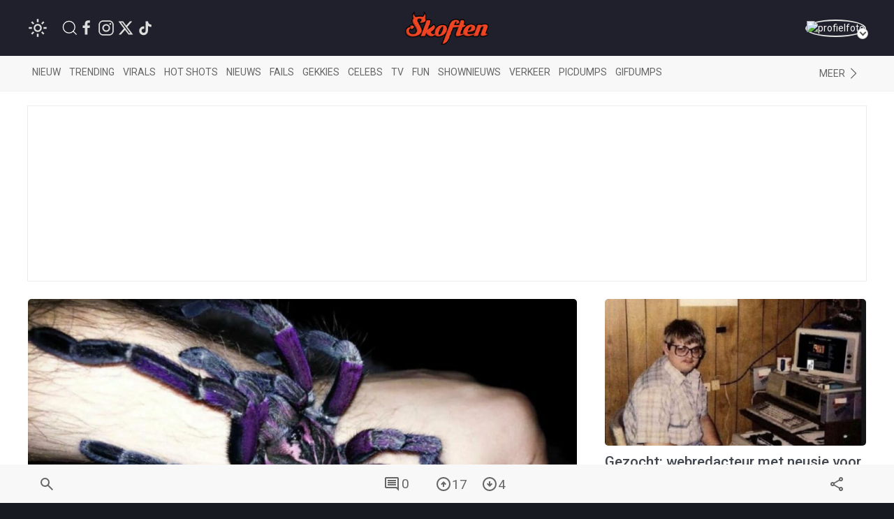

--- FILE ---
content_type: text/html; charset=UTF-8
request_url: https://www.skoften.net/skft/2878527/picdump-3130
body_size: 179466
content:
<!DOCTYPE html><html lang="nl-NL" class=""><head><title>Picdump (3130)</title><meta charset="utf-8"><meta http-equiv="content-language" content="nl"><meta name="viewport" content="width=device-width, initial-scale=1"><meta name="servert" value="web99" /><link rel="apple-touch-icon" sizes="180x180" href="/icons/apple-touch-icon.png"><link rel="icon" type="image/png" sizes="32x32" href="/icons/favicon-32x32.png"><link rel="icon" type="image/png" sizes="16x16" href="/icons/favicon-16x16.png"><link rel="manifest" href="/icons/site.webmanifest"><link rel="mask-icon" href="/icons/safari-pinned-tab.svg" color="#ff3d00"><link rel="shortcut icon" href="/icons/favicon.ico"><meta name="msapplication-TileColor" content="#da532c"><meta name="msapplication-config" content="/icons/browserconfig.xml"><meta name="theme-color" content="#ffffff"><meta name="content-rating" content="safe"/><meta name="content_rating" content="safe"/><link rel="preconnect" href="https://files.skoften.net" /><link rel="dns-prefetch" href="https://files.skoften.net" /><meta name="robots" content="index,follow"><meta name="robots" content="max-image-preview:large"><meta name="keywords" content="picdump"><meta name="description" content="Wist je dat het is bewezen dat kauwgom de focus van een persoon vergroot en zijn humeur verbetert, terwijl het angst en stress vermindert? Weet je dat o..."><meta name="author" content="massie" /><link rel="home" href="https://www.skoften.net/" /><link rel="canonical" href="https://www.skoften.net/skft/2878527/picdump-3130"><link rel="alternate" type="application/rss+xml" href="https://www.skoften.net/rss"><script>
	(function() {
	  var root = document.getElementsByTagName('html')[0];
	  var match = document.cookie.match(/(?:^|;\s*)darkTheme=(\d)/);
	  if (root && match && match[1] === "1") {
		root.classList.add('dark');
	  }
	  document.documentElement.classList.add('dark');
	})();
	</script><script src="https://imasdk.googleapis.com/js/sdkloader/ima3.js" async></script><meta property="article:published_time" content="2023-01-27T16:01:00+01:00" /><script type="application/ld+json">
				{
					"@context": "http://schema.org",
					"@type": "NewsArticle",
					"mainEntityOfPage": {
						"@type": "WebPage",
						"@id": "https://www.skoften.net/skft/2878527/picdump-3130"
					},
					"headline": "Picdump (3130)",
					"alternativeHeadline": "Picdump (3130)",
					"description": "Wist je dat het is bewezen dat kauwgom de focus van een persoon vergroot en zijn humeur verbetert, terwijl het angst en stress vermindert? Weet je dat o...",
					"keywords": "picdump",
					"inLanguage": "nl",
					"author": {
						"@type": "Person",
						"name": "massie",
						"url": "https://www.skoften.net/auteur/907"
					},
					"datePublished": "2023-01-27T16:01:00+01:00",
					"dateModified": "2023-12-06T15:57:18+01:00",
					"image": {
						"@type": "ImageObject",
						"url": "https://files.skoften.net/thumbnails/2878527/_1200x675_crop_center-center_82_line/skft-fb600c899946d9fc22493a11d3e342e5.jpg",
						"width": 1200,
						"height": 675,
						"caption": "Picdump (3130)"
					},
					"articleBody": "Wist je dat het is bewezen dat kauwgom de focus van een persoon vergroot en zijn humeur verbetert, terwijl het angst en stress vermindert? Weet je dat ook weer en dus kun je met een gerust hart al kauwgomkauwend naar je volgende sollicitatiegesprek gaan.
&amp;#x1f449; Knallen wij er ondertussen gewoon weer een #picdump uit.",
					"url": "https://www.skoften.net/skft/2878527/picdump-3130",
					"publisher": {
						"@type": "Organization",
						"name": "Skoften",			
						"url": "https://www.skoften.net/",	
						"logo": {
							"@type": "ImageObject",
							"name": "Skoften",
							"width": "344",
							"height": "136",
							"url": "https://files.skoften.net/website/images/logoOrange.png"
						}
			
					},
					"isAccessibleForFree": true
				}
				</script><meta property="fb:pages" content="247695898589655" /><meta property="fb:app_id" content="1781083008827569" /><meta property="og:locale" content="nl" /><meta property="og:site_name" content="Skoften" /><meta property="og:url" content="https://www.skoften.net/skft/2878527/picdump-3130" /><meta property="og:type" content="article" /><meta property="og:title" content="Picdump (3130)" /><meta property="og:description" content="Wist je dat het is bewezen dat kauwgom de focus van een persoon vergroot en zijn humeur verbetert, terwijl het angst en stress vermindert? Weet je dat o..." /><meta property="og:image" content="https://files.skoften.net/thumbnails/2878527/_1200x675_crop_center-center_82_line/skft-fb600c899946d9fc22493a11d3e342e5.jpg" /><meta property="og:image:width" content="1200" /><meta property="og:image:height" content="675" /><meta property="og:image:alt" content="Picdump (3130)"/><meta name="twitter:card" content="summary_large_image"><meta name="twitter:site" content="@Skoften"><meta name="twitter:creator" content="@Skoften"><meta name="twitter:title" content="Picdump (3130)"><meta name="twitter:description" content="Wist je dat het is bewezen dat kauwgom de focus van een persoon vergroot en zijn humeur verbetert, terwijl het angst en stress vermindert? Weet je dat o..."><meta name="twitter:image" content="https://files.skoften.net/thumbnails/2878527/_1200x675_crop_center-center_82_line/skft-fb600c899946d9fc22493a11d3e342e5.jpg"><!-- kilkaya meta --><meta property="article:section" content="Picdumps"/><meta property="article:tag" content="picdump"/><meta property="article:published_time" content="2023-01-27T16:01:00+01:00" /><meta property="article:modified_time" content="2023-12-06T15:57:18+01:00" /><meta property="article:author" content="massie" /><link rel="preconnect" href="https://fonts.googleapis.com"><link rel="preconnect" href="https://fonts.gstatic.com" crossorigin><link href="https://fonts.googleapis.com/css2?family=Roboto:ital,wght@0,100;0,300;0,400;0,500;0,700;0,900;1,100;1,300;1,400;1,500;1,700;1,900&display=swap" rel="stylesheet"><style>

/* ---base --- */
:root {
	
	/* light */
	--background-color: #ffffff;
	--secondary-color: #20202C;
	--primary-text-color: #242424;
	--secondary-text-color: #8e8e8e;
	--tint-color: #ff3d00;
	--tint-color-hover: #ff6737;
	--default-container: #ffffff;
	--navbar-background-color: #f8f8f8;	
	--navbar-active-color: rgb(234, 234, 234);
	--heading-color: #20202C;
	--sub-heading-color: #20202C;
	--card-title: #43474f;
	--card-title-hover: #ff3d00;	
	--top-bar-color: #20202C;
	--card-description: rgb(102, 102, 102);
	--footer-section: #20202C;
	--hr-color: #e5e5e5;	
	--article-description-color: #555;
	--article-description-color-bold: #111;
	--alert-container-text-color: inherit;
	--sub-category-label-background: rgb(239, 239, 239);
	--sub-category-label-text: blue;
	--poll-background-color: rgb(244, 244, 244);
	--card-video-heading-color: #0d1c2a;
	
	/* dark */
	--background-color-dark: #171a20;
	--section-default-background-dark: #171a20;
	--navbar-background-color-dark: rgb(15, 18, 24);
	--top-bar-color-dark: #040408;	
}

[v-cloak] {
  display: none;
}

html {
	font-family: "Roboto","Helvetica Neue", HelveticaNeue,Helvetica,Arial,ArialMT,sans-serif !important;		
	background-color: var(--background-color);
	height: 100%;
}
body {
	min-height: 100%;
	padding: 0;
	background-color: var(--background-color);
}

.seo-hidden {
	position: absolute;
	width: 1px;
	height: 1px;
	padding: 0;
	margin: -1px;
	overflow: hidden;
	clip: rect(0, 0, 0, 0);
	white-space: nowrap;
	border: 0;
}

/* dark */
body.dark {
	background-color: var(--background-color-dark);
}
body.dark #header {
	background-color: var(--top-bar-color-dark);
}
body.dark #sub-header {
	background-color: var(--navbar-background-color-dark);
}
body.dark .uk-section-default {
	background-color: var(--section-default-background-dark);
}

/* off canvas */
#offcanvas-overlay-admin-panel .uk-offcanvas-bar {
	min-width: 500px;
}

/* ---CMP --- */
#cmpwrapper .cmpboxrecall {
	display: none !important;
}
#skoftennet-Video-Outstream {
	min-height: unset !important;
}
.qc-cmp2-persistent-link {
	display: none !important;
}

/* --- header --- */
#header {
	position: sticky;
	top: 0;	
	max-height: 80px;
	background-color: var(--top-bar-color);
	z-index: 2001;
}

/* --- sub header --- */
#sub-header {
	position: sticky;
	top: 80px;	
	max-height: 50px;
	transition: top 0.5s;
	z-index: 2000;
	background-color: var(--navbar-background-color);
}

/* --- top bar --- */
.topbar .uk-navbar-item {
	color: rgb(250, 250, 250) !important;
	font-weight: normal;
}
.topbar .uk-navbar-item svg {
	fill: white;
}
.topbar .uk-navbar-item a {
	color: rgb(250, 250, 250) !important;
}
.topbar .uk-navbar-item.user .username a {
	color: var(--tint-color) !important;
}

/* --- full width container --- */
.full-container {
	background-color: var(--background-color);
	overflow: hidden;
}

/* ---uikit --- */
.uk-offcanvas {
	z-index: 1005 !important;
}	
.uk-dropdown {
	display: none;
}
.uk-modal {
	z-index: 10000 !important;
}
			
/* --- category bar --- */
.categorybar .category-scroll {
	overflow-x: auto;
	-webkit-overflow-scrolling: touch; /* smooth momentum on iOS */
}

.categorybar .category-scroll .category-items {
	display: flex;
	flex-wrap: nowrap;
	white-space: nowrap;
}

.categorybar .category-scroll .category-items .uk-navbar-item {
	flex: 0 0 auto;              /* don’t shrink */
	border-bottom: 3px solid transparent; /* reserve space for hover/active */
	transition: border-color 0.2s ease;
}

.categorybar .category-scroll .category-items .uk-navbar-item:hover,
.categorybar .category-scroll .category-items .uk-navbar-item.active {
	border-bottom-color: #ff3300; /* hover/active underline color */
}

/* ---article container --- */
.article-container {
	/*max-width: 850px !important;*/
}

/* ---headings --- */

h1,
.uk-h1 {
	font-size: 2.0rem;
	line-height: 1.2;
}
h2,
.uk-h2 {
	font-size: 1.4rem;
	line-height: 1.3;
}
h3,
.uk-h3 {
	font-size: 1.2rem;
	line-height: 1.15;
}
h4,
.uk-h4 {
	font-size: 1.0rem;
	line-height: 1.0;
}
h5,
.uk-h5 {
	font-size: 16px;
	line-height: 1.0;
}

/* --- article card --- */
.article-card {
	overflow: hidden;
}
.article-card:not(.columned) {
	margin-bottom: 15px;
}
.article-card .title a {
	color: var(--card-title);
}
.article-card .title a:hover {
		color: var(--card-title-hover);
}

/* --- article card: default --- */
.article-card.default:not(.columned) {
	margin-bottom: 35px;
}
.article-card.default .thumbnail {
	border-radius: 5px;
}
.article-card.default .title {
	margin: 10px 0px 0px 0px;
	font-size: 1.8rem;
	font-weight: 500;
	margin-bottom: 2px;
}
.article-card.default .caption {
	color: var(--tint-color);
	font-size: 1.0rem;
}
.article-card.default .description {
	font-size: 1.1rem;
	line-height: 1.8rem;
	color: var(--card-description);
}
.article-card.default .category:not(.uk-label) {
	padding: 0px;
	font-size: 0.9rem;
	color: var(--tint-color);
}
.article-card.default .category {
	padding: 4px 7px;
}
.article-card.default .total-comments {
	background: white;
	color: rgb(37, 37, 37);
	padding: 4px 7px;
}
.article-card.default .members-only {
	padding: 4px 7px;
	color: white;
	margin-left: 6px;
	background: #ffba00;
}

/* --- article card: large --- */
.article-card.large {
	margin-bottom: 20px;
}
.article-card.large img.thumbnail {
	border-radius: 5px;
}
.article-card.large:not(.columned) .title {
	margin: 0;
	font-size: 1.8rem;
	font-weight: 500;
	margin-bottom: 2px;
}
.article-card.large .title a {
	color: var(--card-title);
}
.article-card.large .title a:hover {
		color: var(--card-title-hover);
}
.article-card.large .caption {
	color: var(--tint-color);
	font-size: 1.0rem;
}
.article-card.large .description {
	font-size: 1.0rem;
	line-height: 1.8rem;
	margin-top: 8px !important;
	color: var(--card-description);
}
.article-card.large .category {
	padding: 4px 7px;
}
.article-card.large .total-comments {
	background: white;
	color: rgb(37, 37, 37);
	padding: 4px 7px;
}
.article-card.large .members-only {
	padding: 4px 7px;
	color: white;
	margin-left: 6px;
	background: #ffba00;
}

/* --- article card: small --- */
.article-card.small {
	margin-bottom: 10px;
}
.article-card.small .title {
	font-size: 0.9rem;
	margin: 0;
	margin-top: 2px;
}
.article-card.small .description {
	font-size: 0.95rem;
	line-height: 1.2rem;
	color: var(--card-description);
	margin-bottom: 0px;
	margin-top: 5px;
}
.article-card.small .thumbnail {
	border-radius: 5px;
}
.article-card.small .category {
	font-size: 0.8rem;
	padding: 0px 0px;
	color: var(--tint-color);
}
.article-card.small .total-comments {
	font-size: 0.80rem;
	color: var(--secondary-text-color);
}
.article-card.small .total-comments i {
	color: var(--secondary-text-color);
	margin-left: 5px;
	font-size: 0.95rem;
}

/* --- article card: title-only --- */
.article-card.small.title-only {
	margin-bottom: 5px;
}
.article-card.small.title-only .title {
	font-weight: normal;
}
.article-card.small.title-only .title a {
	color: var(--secondary-text-color);
}
.article-card.small.title-only .title a:hover {
	color: var(--tint-color);
}

/* --- article card: mini --- */
.article-card.mini {
	margin-bottom: 5px;
}
.article-card.mini .title {
	font-weight: normal;
	font-size: 0.90rem;
	line-height: 1rem;
	margin: 0 0 5px 0;
}
.article-card.mini .title a {
	color: var(--secondary-text-color);
}
.article-card.mini .title a:hover {
	color: var(--tint-color);
}

/* --- article card: popular page --- */
.article-card.columned.popular .title {
	font-size: 1.2rem;
	font-weight: 500;
}

/* --- article card: sponsored article teaser in right column on desktop --- */
.article-card.sponsored-article-teaser-right-column .title {
	font-size: 1.3rem !important;
}
.article-card.sponsored-article-teaser-right-column .description {
	font-size: 0.95rem !important;
	line-height: 1.5rem !important;
}
.article-card.sponsored-article-teaser-right-column .description p {
	font-size: 0.95rem !important;
	line-height: 1.5rem !important;
}

/* --- cls placeholders to reserve ad space --- */
.article-container {
	overflow: visible !important;
}
.cls-placeholder-970-250 {
	border: solid 1px rgb(236, 236, 236);
	min-height: 250px;
	max-width: 1200px;
	margin: auto;
	position: relative;
}
.cls-placeholder-970-250 .cls-sticky {
	position: sticky;
	top: 80px;
}
.cls-placeholder-300-250 {
	border: solid 1px rgb(236, 236, 236);
	min-height: 250px;
	position: relative;
}
.cls-placeholder-336-280 {
	border: solid 1px rgb(236, 236, 236);
	min-height: 280px;
	position: relative;
}
.cls-placeholder-300-600 {
	border: solid 1px rgb(236, 236, 236);
	min-height: 600px;
	position: relative;
}
.cls-placeholder-300-600 .cls-sticky {
	position: sticky;
	top: 80px;
}
.cls-placeholder-160-600 {
	border: solid 1px rgb(236, 236, 236);
	min-height: 600px;
	position: relative;
}
.cls-placeholder-728-90 {
	border: solid 1px rgb(236, 236, 236);
	min-height: 90px;
	position: relative;
} 

/* 
	ads placeholders dark mode
 */
 
 body.dark .cls-placeholder-970-250, body.dark .cls-placeholder-300-250, body.dark .cls-placeholder-336-280, body.dark .cls-placeholder-300-600, body.dark .cls-placeholder-160-600, body.dark .cls-placeholder-728-90 {
	border: solid 1px rgb(51, 51, 51);
 }
</style><link rel="stylesheet" href="https://files.skoften.net/website/packages/uikit/uikit.theme.css?v=1743179438" /><script src="https://files.skoften.net/website/packages/uikit/uikit.min.js"></script><script src="https://files.skoften.net/website/packages/uikit/uikit-icons.min.js"></script><!-- vite --><script type="module">!function(){const e=document.createElement("link").relList;if(!(e&&e.supports&&e.supports("modulepreload"))){for(const e of document.querySelectorAll('link[rel="modulepreload"]'))r(e);new MutationObserver((e=>{for(const o of e)if("childList"===o.type)for(const e of o.addedNodes)if("LINK"===e.tagName&&"modulepreload"===e.rel)r(e);else if(e.querySelectorAll)for(const o of e.querySelectorAll("link[rel=modulepreload]"))r(o)})).observe(document,{childList:!0,subtree:!0})}function r(e){if(e.ep)return;e.ep=!0;const r=function(e){const r={};return e.integrity&&(r.integrity=e.integrity),e.referrerpolicy&&(r.referrerPolicy=e.referrerpolicy),"use-credentials"===e.crossorigin?r.credentials="include":"anonymous"===e.crossorigin?r.credentials="omit":r.credentials="same-origin",r}(e);fetch(e.href,r)}}();</script><script>!function(){var e=document.createElement("script");if(!("noModule"in e)&&"onbeforeload"in e){var t=!1;document.addEventListener("beforeload",(function(n){if(n.target===e)t=!0;else if(!n.target.hasAttribute("nomodule")||!t)return;n.preventDefault()}),!0),e.type="module",e.src=".",document.head.appendChild(e),e.remove()}}();</script><script src="https://files.skoften.net/website/dist/assets/polyfills-legacy-CV1P6S2a.js" nomodule onload="e=new CustomEvent(&#039;vite-script-loaded&#039;, {detail:{path: &#039;vite/legacy-polyfills-legacy&#039;}});document.dispatchEvent(e);"></script><script type="module" src="https://files.skoften.net/website/dist/assets/main-BPoDMb_o.js" crossorigin onload="e=new CustomEvent(&#039;vite-script-loaded&#039;, {detail:{path: &#039;src/main.js&#039;}});document.dispatchEvent(e);"></script><link href="https://files.skoften.net/website/dist/assets/vue-e3iNRKyE.js" rel="modulepreload" crossorigin><link href="https://files.skoften.net/website/dist/assets/vendor-ChhuM8s7.js" rel="modulepreload" crossorigin><link href="https://files.skoften.net/website/dist/assets/video-h_J4cMku.js" rel="modulepreload" crossorigin><link href="https://files.skoften.net/website/dist/assets/main-F-Opz7Ak.css" rel="stylesheet"><script src="https://files.skoften.net/website/dist/assets/main-legacy-CTIzr9sp.js" nomodule onload="e=new CustomEvent(&#039;vite-script-loaded&#039;, {detail:{path: &#039;src/main-legacy.js&#039;}});document.dispatchEvent(e);"></script><script type="text/javascript">
		window.csrfTokenName = "CRAFT_CSRF_TOKEN";
		window.csrfTokenValue = "8F\u002DT7tO8qW_TDIKhQ0xfECnPpiZ3J9npdYF6zfWNbnhg7c74CfFPEMkR\u002Dom20twJvm2x6AIuG1ZItfxhTneYhBvnJfvMzwZBGb2rv1CBDGk\u003D";
	</script><script async src="//oneline.nextday.media/static/tags/669e20abfb809f3e40e7cb31.js"></script><script type='text/javascript' src='https://content.adswag.nl/bcfeed/4aec7e55-1140-4770-9b71-037ce6766cca.js'></script><!-- Global site tag (gtag.js) - Google Analytics --><script>
		window.dataLayer = window.dataLayer || [];
		function gtag() {
			dataLayer.push(arguments);
		}
		
		// Set default consent values
		gtag('consent', 'default', {
			'ad_storage': 'denied',
			'ad_user_data': 'denied',
			'ad_personalization': 'denied',
			'analytics_storage': 'granted',
			'functionality_storage': 'granted',
			'personalization_storage': 'denied',
			'security_storage': 'granted'
		});
		</script><script async src="https://www.googletagmanager.com/gtag/js?id=G-XDCQC1XF9X"></script><script>
			window.dataLayer = window.dataLayer || [];
			function gtag(){dataLayer.push(arguments);}
			gtag('js', new Date());
			gtag('config', 'G-XDCQC1XF9X');
		</script><script type="application/ld+json">
	{
	  "@context": "https://schema.org",
	  "@graph": [
		{
		  "@type": "WebSite",
		  "name": "Skoften",
		  "url": "https://www.skoften.net/",
		  "potentialAction": {
			"@type": "SearchAction",
			"target": "https://www.skoften.net/zoeken/{search_term_string}",
			"query-input": "required name=search_term_string"
		  }
		},
		{
		  "@type": "Organization",
		  "name": "Skoften",
		  "url": "https://www.skoften.net",
		  "logo": {
			"@type": "ImageObject",
			"url": "https://files.skoften.net/images/website/logo_square.png"
		  },
		  "sameAs": [
			"https://www.facebook.com/skoften",
			"https://www.instagram.com/skoften",
			"https://www.threads.com/@skoften",		
			"https://www.youtube.com/@skoften",
			"https://www.x.com/skoften",
			"https://www.tiktok.com/skoften"
		  ]
		}
	  ]
	}
	</script><script type="text/javascript" src="//cl-eu4.k5a.io//63bd2caa2a81a05672496702.js" async></script><link href="https://files.skoften.net/website/dist/critical/article_critical.min.css" rel="stylesheet">
<link href="https://files.skoften.net/website/craft/comments/css/comments.css?v=1743179438" rel="stylesheet">
<link href="https://files.skoften.net/website/craft/comments/css/overrides.css?v=1743179438" rel="stylesheet"></head><body class="logged-out">

		<div 
		id="app" 
		data-device='{
			"isApp":  false
		}' 
		data-user='{
			"loggedIn": false, 
			"isRedactie": false, 
			"darkTheme": false
		}'
		>
	
							<video-modal-listener></video-modal-listener>
				
		
										<div style="display: none"><img src="https://files.skoften.net/thumbnails/2878527/_1200x675_crop_center-center_82_line/skft-fb600c899946d9fc22493a11d3e342e5.jpg"></div>
										<div style="display: none"><img src="https://files.skoften.net/thumbnails/2878527/_1000x562_crop_center-center_82_line/skft-fb600c899946d9fc22493a11d3e342e5.jpg"></div>
							
						
			<header id="header">		
				<div class="uk-container">
					<nav id="navbar" class="topbar uk-navbar uk-navbar-transparent" data-uk-navbar>
						
												<div class="uk-navbar-left nav-overlay">
		
														<div class="uk-navbar-item">
								<theme-switcher 
									:dark="false"
									:user-id="0"
								></theme-switcher>
							</div>
														
							<a class="uk-navbar-item uk-navbar-toggle uk-margin-left uk-visible@s" data-uk-search-icon
								data-uk-toggle="target: .nav-overlay; animation: uk-animation-fade" href="#">
							</a>
							<div class="uk-navbar-item uk-visible@s">
																									<a  
										style="margin-right: 4px" 
										href="https://www.facebook.com/skoften" 
										target="_blank" 
										uk-icon="facebook"
									>
									</a>
																	<a  
										style="margin-right: 4px" 
										href="https://www.instagram.com/skoften" 
										target="_blank" 
										uk-icon="instagram"
									>
									</a>
																	<a  
										style="margin-right: 4px" 
										href="https://www.x.com/skoften" 
										target="_blank" 
										uk-icon="twitter"
									>
									</a>
																	<a  
										style="margin-right: 4px" 
										href="https://www.tiktok.com/@skoften" 
										target="_blank" 
										uk-icon="tiktok"
									>
									</a>
															</div>
						</div>
						
												<div class="uk-navbar-center nav-overlay">
							<div class="uk-navbar-item uk-logo" href="/" title="Skoften">
								<div class="uk-hidden@s">
									

<div class="uk-text-center">
	<a href="/">	
		<img 
			src="https://files.skoften.net/website/images/logo-icon-round.png?v=2" 
			width="38"
			alt="Skoften logo"
		>
	</a>
</div>								</div>
								<div class="uk-visible@s">
									

<div class="uk-text-center">
	<a href="/">	
		<img 
			src="https://files.skoften.net/website/images/logo-text-orange.png?v=2" 
			width="120"
			alt="Skoften logo"
		>
	</a>
</div>								</div>
							</div>
						</div>
												
												<div class="uk-navbar-right nav-overlay">
						
																																																			
							<div class="uk-navbar-item user">
																	<a href="/aanmelden" class="avatar-link">
																	<div class="uk-inline uk-position-relative avatar-wrapper">
										<img src="https://files.skoften.net/avatars/skft-c62af67662fd6b494417589d2eb1e384.jpg" 
											alt="profielfoto" 
											class="uk-border-circle avatar-img" 
											width="42" height="42">
										<span class="avatar-arrow"></span>
									</div>
																	</a>
															</div>
						</div>

						
																								
												<div class="nav-overlay uk-navbar-left uk-flex-1" hidden>
							<div class="uk-navbar-item uk-width-expand">
								<form action="https://www.skoften.net/zoeken" method="get" class="uk-search uk-search-navbar uk-width-1-1">
									<input class="uk-search-input" type="search" name="q" placeholder="Zoeken...">
								</form>
							</div>
							<a class="uk-navbar-toggle" data-uk-close
								data-uk-toggle="target: .nav-overlay; animation: uk-animation-fade" href="#"></a>
						</div>
						
					</nav>
				</div>
			</header>
		
						
						
					
				<div class="full-container categories" id="sub-header">
					<div class="app-container uk-padding categories">
						<nav class="uk-navbar-container uk-navbar-transparent">
							<div class="categorybar uk-navbar categories">
																
								<div class="uk-navbar-left uk-width-expand">
									<div class="category-scroll">
										<div class="category-items">
											<a class="uk-navbar-item " href="https://www.skoften.net/">Nieuw</a>
											<a class="uk-navbar-item " href="https://www.skoften.net/trending/artikelen">Trending</a>
																						<a class="uk-navbar-item " href="https://www.skoften.net/categorie/virals">Virals</a>
											<a class="uk-navbar-item " href="https://www.skoften.net/categorie/hot-shots">Hot shots</a>
											<a class="uk-navbar-item " href="https://www.skoften.net/categorie/nieuws">Nieuws</a>
											<a class="uk-navbar-item " href="https://www.skoften.net/categorie/fails">Fails</a>
											<a class="uk-navbar-item " href="https://www.skoften.net/categorie/gekkies">Gekkies</a>
											<a class="uk-navbar-item " href="https://www.skoften.net/categorie/celebs">Celebs</a>
											<a class="uk-navbar-item " href="https://www.skoften.net/categorie/tv">tv</a>
											<a class="uk-navbar-item " href="https://www.skoften.net/categorie/fun">Fun</a>
											<a class="uk-navbar-item " href="https://www.skoften.net/categorie/shownieuws">Shownieuws</a>
											<a class="uk-navbar-item " href="https://www.skoften.net/categorie/verkeer">Verkeer</a>
											<a class="uk-navbar-item " href="https://www.skoften.net/categorie/picdumps">Picdumps</a>
											<a class="uk-navbar-item " href="https://www.skoften.net/categorie/gifdumps">Gifdumps</a>
										</div>
									</div>
								</div>
								<div class="uk-navbar-right uk-width-auto">
									<a class="uk-navbar-item" href="#" class="uk-icon-link" uk-icon="chevron-right" uk-toggle="target: #offcanvas-categories" title="Categories">
											<span class="uk-visible@s">Meer</span>
									</a>
								</div>
								
							</div>
						</nav>
					</div>
				</div>

								<aside id="offcanvas-categories" class="categories" uk-offcanvas="flip: true; overlay: true">
					<nav class="uk-offcanvas-bar">
						<div class="uk-padding-small">
							<button class="uk-offcanvas-close" type="button" aria-label="Close Categories" uk-close></button>
	
							<h2 class="uk-heading-bullet">Categorieën</h2>
														
							<section aria-label="Categorieën">
								<div class="uk-grid" uk-grid>
									<div class="uk-width-1-2">
										<ul class="uk-list">
											<li><a href="https://www.skoften.net/artikelen">Alle artikelen</a></li>
																							<li>
													<a href="https://www.skoften.net/categorie/artificial-intelligence">AI</a>
												</li>
																							<li>
													<a href="https://www.skoften.net/categorie/automotive">Automotive</a>
												</li>
																							<li>
													<a href="https://www.skoften.net/categorie/bizar">Bizar</a>
												</li>
																							<li>
													<a href="https://www.skoften.net/categorie/celebs">Celebs</a>
												</li>
																							<li>
													<a href="https://www.skoften.net/categorie/classic">Classics</a>
												</li>
																							<li>
													<a href="https://www.skoften.net/categorie/crypto">Crypto</a>
												</li>
																							<li>
													<a href="https://www.skoften.net/categorie/dieren">Dieren</a>
												</li>
																							<li>
													<a href="https://www.skoften.net/categorie/documentaires">Documentaire</a>
												</li>
																							<li>
													<a href="https://www.skoften.net/categorie/fails">Fails</a>
												</li>
																							<li>
													<a href="https://www.skoften.net/categorie/films-series">Films &amp; Series</a>
												</li>
																							<li>
													<a href="https://www.skoften.net/categorie/fun">Fun</a>
												</li>
																							<li>
													<a href="https://www.skoften.net/categorie/gaming">Gaming</a>
												</li>
																							<li>
													<a href="https://www.skoften.net/categorie/gekkies">Gekkies</a>
												</li>
																							<li>
													<a href="https://www.skoften.net/categorie/gifdumps">Gifdumps</a>
												</li>
																							<li>
													<a href="https://www.skoften.net/categorie/hot-shots">Hot shots</a>
												</li>
																							<li>
													<a href="https://www.skoften.net/categorie/influencers">Influencers</a>
												</li>
																							<li>
													<a href="https://www.skoften.net/categorie/klussen-met-klara">Klussen met klara</a>
												</li>
																					</ul>
									</div>
							
									<div class="uk-width-1-2">
										<ul class="uk-list">
																							<li>
													<a href="https://www.skoften.net/categorie/geweld">Knokken</a>
												</li>
																							<li>
													<a href="https://www.skoften.net/categorie/lifestyle">Lifestyle</a>
												</li>
																							<li>
													<a href="https://www.skoften.net/categorie/monsterhit">Monsterhits</a>
												</li>
																							<li>
													<a href="https://www.skoften.net/categorie/muziek">Muziek</a>
												</li>
																							<li>
													<a href="https://www.skoften.net/categorie/natuur">Natuur</a>
												</li>
																							<li>
													<a href="https://www.skoften.net/categorie/nieuws">Nieuws</a>
												</li>
																							<li>
													<a href="https://www.skoften.net/categorie/picdumps">Picdumps</a>
												</li>
																							<li>
													<a href="https://www.skoften.net/categorie/politiek">Politiek</a>
												</li>
																							<li>
													<a href="https://www.skoften.net/categorie/random">Random</a>
												</li>
																							<li>
													<a href="https://www.skoften.net/categorie/shownieuws">Shownieuws</a>
												</li>
																							<li>
													<a href="https://www.skoften.net/categorie/skoften-tv">Skoften.tv</a>
												</li>
																							<li>
													<a href="https://www.skoften.net/categorie/sloopservice">Sloopservice</a>
												</li>
																							<li>
													<a href="https://www.skoften.net/categorie/sport">Sport</a>
												</li>
																							<li>
													<a href="https://www.skoften.net/categorie/tech-gadgets">Tech</a>
												</li>
																							<li>
													<a href="https://www.skoften.net/categorie/tv">TV</a>
												</li>
																							<li>
													<a href="https://www.skoften.net/categorie/verkeer">Verkeer</a>
												</li>
																							<li>
													<a href="https://www.skoften.net/categorie/virals">Virals</a>
												</li>
																					</ul>
									</div>
								</div>
							</section>
	
							<h2 class="uk-heading-bullet">Typisch Skoften</h2>
							<ul class="uk-list">
								<li><a href="https://www.skoften.net/videos">Videokanaal</a></li>
								<li><a href="https://www.skoften.net/picdump">Eindeloze picdump</a></li>
								<li><a href="https://www.skoften.net/gifdump">Eindeloze gifdump</a></li>
								<li><a href="https://www.skoften.net/categorie/sloopservice">Sloopservice</a></li>
							</ul>
	
							<h2 class="uk-heading-bullet">Populaire picdumps</h2>
							<ul class="uk-list">
								<li><a href="https://www.skoften.net/categorie/tinder">Bizarre Tinderprofielen</a></li>
								<li><a href="https://www.skoften.net/categorie/mijn-man-is-een-prutser">Mijn man is een prutser</a></li>
								<li><a href="https://www.skoften.net/categorie/gesprekken">Marktplaats-gesprekken</a></li>
								<li><a href="https://www.skoften.net/categorie/photoshop">Photoshop fails</a></li>
								<li><a href="https://www.skoften.net/categorie/roasts">Roasts</a></li>
								<li><a href="https://www.skoften.net/categorie/hot-shots">Hot shots</a></li>										 
							</ul>
		
						</div>
					</nav>
				</aside>
				
			
		
							
				
		
		
						
					
								
					
						<div v-show="device.desktop" class="uk-text-center uk-margin-top cls-placeholder-970-250" style="display: none">
			<div class="r89-desktop-billboard-atf"></div>
			<div id="skoften.net_ros_970x250"></div>
		</div>
			
				<article class="app-container uk-container article">
			<div class="uk-grid" data-ukgrid>
	
								<div class="uk-width-1-1 uk-width-1-1@m uk-width-2-3@l left-column article-container">
	
										<div class="uk-relative article-image-container">

		
		<img class="uk-border-rounded uk-width-1-1" src="https://files.skoften.net/thumbnails/2878527/_600x337_crop_center-center_82_line/skft-fb600c899946d9fc22493a11d3e342e5.jpg" srcset="https://files.skoften.net/thumbnails/2878527/_600x337_crop_center-center_82_line/skft-fb600c899946d9fc22493a11d3e342e5.jpg 600w, https://files.skoften.net/thumbnails/2878527/_1000x562_crop_center-center_82_line/skft-fb600c899946d9fc22493a11d3e342e5.jpg 1000w, https://files.skoften.net/thumbnails/2878527/_1200x675_crop_center-center_82_line/skft-fb600c899946d9fc22493a11d3e342e5.jpg 1200w" width="1200" height="675" alt="Picdump (3130)" sizes="100vw" fetchpriority="high" onerror="this.onerror=null; this.src=&#039;https://files.skoften.net/website/images/meta.jpg&#039;">
		
		
			<span class="uk-label category uk-padding-xsmall" style="position: absolute; left: 12px; bottom: 12px">
			Picdumps
		</span>
		
		
</div>

	
										<div class="author-data uk-grid-small uk-flex-middle meta" uk-grid style="min-height: 80px">
	
		<div>
		<img class="uk-border-rounded" width="40" height="40" src="https://files.skoften.net/avatars/907/avatar_1607679906958.jpg" alt="Auteur">
	</div>
	<div class="uk-width-expand">
		<div class="uk-margin-remove-bottom">
			Door <a href="/auteur/massie" title="Auteur">massie</a>
			
						
		</div>
		<div class="uk-margin-remove-top">	
				
															
							op 27/01/2023  						
			
		</div>
		
	</div>
	
		
		
<div class="uk-width-auto uk-text-right">	
	<div class="uk-flex uk-flex-middle uk-flex-right">
									
		<article-share 
			url="https://www.skoften.net/skft/2878527/picdump-3130" 
			title="Picdump (3130)"
			site-name="Skoften"
			mailto="$SYSTEM_EMAIL"
			nav-bar-item="true"
		></article-share> 
	
				<span class="uk-visible@s">
			<up-vote 
				ref="voting" 
				:element-id="2878527"
				:up-votes="17"
				:down-votes="4"
				:show-up-vote="true"
				:show-down-vote="true"
				:show-tally-vote="false"
				:nav-bar-item="true"
			></up-vote>	
		</span>
				
					<comments-modal 
			 	:total-comments="0" 
			 	url="/async/comments?id=2878527"
			 	:js-variables="{&quot;id&quot;:&quot;#cc-w-2878527&quot;,&quot;settings&quot;:{&quot;baseUrl&quot;:&quot;\/index.php?p=actions&quot;,&quot;csrfTokenName&quot;:&quot;CRAFT_CSRF_TOKEN&quot;,&quot;csrfToken&quot;:&quot;8F-T7tO8qW_TDIKhQ0xfECnPpiZ3J9npdYF6zfWNbnhg7c74CfFPEMkR-om20twJvm2x6AIuG1ZItfxhTneYhBvnJfvMzwZBGb2rv1CBDGk=&quot;,&quot;recaptchaEnabled&quot;:true,&quot;recaptchaKey&quot;:&quot;6LcFWJ0UAAAAAHNh268n7eKtF0r7NSPo0uw19AXr&quot;,&quot;orderBy&quot;:&quot;asc&quot;,&quot;translations&quot;:{&quot;reply&quot;:&quot;Reageren&quot;,&quot;close&quot;:&quot;Sluiten&quot;,&quot;edit&quot;:&quot;Bewerken&quot;,&quot;save&quot;:&quot;Opslaan&quot;,&quot;delete-confirm&quot;:&quot;Are you sure you want to delete this comment?&quot;},&quot;element&quot;:{&quot;id&quot;:2878527,&quot;siteId&quot;:1}}}"
			 	:nav-bar-item="true"
			 	:show-label="false"
			 	>
		 	</comments-modal>
		 
			
		
			</div>
</div>	
</div>
			
	
										<h1 class="title uk-margin-small uk-text-left">Picdump (3130)</h1>
	
											
					<hr />
	
											<h3 class="uk-margin-remove-top uk-text-italic caption"></h3>
						
										<div class="description">
																										
						<p>Wist je dat het is bewezen dat kauwgom de focus van een persoon vergroot en zijn humeur verbetert, terwijl het angst en stress vermindert? Weet je dat ook weer en dus kun je met een gerust hart al kauwgomkauwend naar je volgende sollicitatiegesprek gaan.</p>
<p>&#x1f449; Knallen wij er ondertussen gewoon weer een #picdump uit.</p>
					</div>
						
															<div class="uk-text-center uk-margin-top uk-margin-bottom cls-placeholder-300-600 "
						v-show="device.mobile">
						<div class="cls-sticky">
							<div class="r89-Mobile-Rectangle-Mid-300x600-1"></div>
						</div>
						<div class="cls-sticky">
							<div id="skoften.net_mobile_300x250_mid"></div>
						</div>
					</div>
						
											
																											
												<div class="uk-margin-top">
							



						
																
									
			<a name="images"></a>
				
												<div class="uk-margin-top">
						



<div class="image-container">
	
			
	<div class="image uk-relative">	
			
									<lazy-image 
				:index="1"
				:number="1"
				src="https://files.skoften.net/images/2878527/_800x600_crop_center-center_82_line/skft-bb371c855280031901c5c66f2818094a.jpg" 
				:original-width="1920"
				:original-height="1440"
				class-name="uk-border-rounded uk-width-1-1"
				:max-width="650"
				:max-height="0.8"
				link=""
				:alt="&quot;Picdump (3130)&quot;"
				>
			</lazy-image>			
				
			</div>
		
					
					
		
					
		
											
		<a name="media-comment-2878899"></a>
					
				<div class="uk-flex uk-flex-middle footer" style="max-height: 50px">
			<div class="uk-width-auto text-align-right">
				<span href="javascript:void(0)" class="uk-navbar-item uk-padding-small" style="padding-left: 0; padding-right: 0;">
				<up-vote 
					ref="voting" 
					:element-id="2878899"
					:up-votes="19"
					:down-votes="5"
					:show-up-vote="true"
					:show-down-vote="true"
					:show-tally-vote="false"
					:nav-bar-item="false"
				></up-vote>	
				</span>
			</div>
			<div style="width: 12px"></div>
			<div class="uk-width-auto text-align-left" v-show="device.app">	
				<download-icon 
					url="https://files.skoften.net/images/2878527/_800x600_crop_center-center_82_line/skft-bb371c855280031901c5c66f2818094a.jpg"
					:nav-bar-item="true"
				></download-icon>
			</div>
			<div class="uk-width-auto text-align-left">		
				<comments-modal 
					:total-comments="2" 
					url="/async/comments?id=2878899&notificationSubscribeEnabled=false"
					:js-variables="{&quot;id&quot;:&quot;#cc-w-2878899&quot;,&quot;settings&quot;:{&quot;baseUrl&quot;:&quot;\/index.php?p=actions&quot;,&quot;csrfTokenName&quot;:&quot;CRAFT_CSRF_TOKEN&quot;,&quot;csrfToken&quot;:&quot;8F-T7tO8qW_TDIKhQ0xfECnPpiZ3J9npdYF6zfWNbnhg7c74CfFPEMkR-om20twJvm2x6AIuG1ZItfxhTneYhBvnJfvMzwZBGb2rv1CBDGk=&quot;,&quot;recaptchaEnabled&quot;:true,&quot;recaptchaKey&quot;:&quot;6LcFWJ0UAAAAAHNh268n7eKtF0r7NSPo0uw19AXr&quot;,&quot;orderBy&quot;:&quot;asc&quot;,&quot;translations&quot;:{&quot;reply&quot;:&quot;Reageren&quot;,&quot;close&quot;:&quot;Sluiten&quot;,&quot;edit&quot;:&quot;Bewerken&quot;,&quot;save&quot;:&quot;Opslaan&quot;,&quot;delete-confirm&quot;:&quot;Are you sure you want to delete this comment?&quot;},&quot;element&quot;:{&quot;id&quot;:2878899,&quot;siteId&quot;:1}}}"
					:nav-bar-item="true"
					:show-label="false"
					:native-modal="false" 					>
				</comments-modal>
			</div>		
			<div class="uk-width-expand"></div>	
			<div class="uk-width-auto uk-color-light uk-margin-small-right"><a href="/media/2878899">#1</a></div>
		</div>	
	
				
		<div id="image-comments-container-2878899"></div>
	
	</div>
					</div>
								
									
												
										
					
												<div class="uk-margin-top">
						



<div class="image-container">
	
			
	<div class="image uk-relative">	
			
									<lazy-image 
				:index="2"
				:number="2"
				src="https://files.skoften.net/images/2878527/_800x800_crop_center-center_82_line/skft-5143e67f49613ce55b25e846fe454cd6.jpg" 
				:original-width="866"
				:original-height="866"
				class-name="uk-border-rounded uk-width-1-1"
				:max-width="650"
				:max-height="0.8"
				link=""
				:alt="&quot;Picdump (3130)&quot;"
				>
			</lazy-image>			
				
			</div>
		
					
					
		
					
		
											
		<a name="media-comment-2878907"></a>
					
				<div class="uk-flex uk-flex-middle footer" style="max-height: 50px">
			<div class="uk-width-auto text-align-right">
				<span href="javascript:void(0)" class="uk-navbar-item uk-padding-small" style="padding-left: 0; padding-right: 0;">
				<up-vote 
					ref="voting" 
					:element-id="2878907"
					:up-votes="30"
					:down-votes="6"
					:show-up-vote="true"
					:show-down-vote="true"
					:show-tally-vote="false"
					:nav-bar-item="false"
				></up-vote>	
				</span>
			</div>
			<div style="width: 12px"></div>
			<div class="uk-width-auto text-align-left" v-show="device.app">	
				<download-icon 
					url="https://files.skoften.net/images/2878527/_800x800_crop_center-center_82_line/skft-5143e67f49613ce55b25e846fe454cd6.jpg"
					:nav-bar-item="true"
				></download-icon>
			</div>
			<div class="uk-width-auto text-align-left">		
				<comments-modal 
					:total-comments="1" 
					url="/async/comments?id=2878907&notificationSubscribeEnabled=false"
					:js-variables="{&quot;id&quot;:&quot;#cc-w-2878907&quot;,&quot;settings&quot;:{&quot;baseUrl&quot;:&quot;\/index.php?p=actions&quot;,&quot;csrfTokenName&quot;:&quot;CRAFT_CSRF_TOKEN&quot;,&quot;csrfToken&quot;:&quot;8F-T7tO8qW_TDIKhQ0xfECnPpiZ3J9npdYF6zfWNbnhg7c74CfFPEMkR-om20twJvm2x6AIuG1ZItfxhTneYhBvnJfvMzwZBGb2rv1CBDGk=&quot;,&quot;recaptchaEnabled&quot;:true,&quot;recaptchaKey&quot;:&quot;6LcFWJ0UAAAAAHNh268n7eKtF0r7NSPo0uw19AXr&quot;,&quot;orderBy&quot;:&quot;asc&quot;,&quot;translations&quot;:{&quot;reply&quot;:&quot;Reageren&quot;,&quot;close&quot;:&quot;Sluiten&quot;,&quot;edit&quot;:&quot;Bewerken&quot;,&quot;save&quot;:&quot;Opslaan&quot;,&quot;delete-confirm&quot;:&quot;Are you sure you want to delete this comment?&quot;},&quot;element&quot;:{&quot;id&quot;:2878907,&quot;siteId&quot;:1}}}"
					:nav-bar-item="true"
					:show-label="false"
					:native-modal="false" 					>
				</comments-modal>
			</div>		
			<div class="uk-width-expand"></div>	
			<div class="uk-width-auto uk-color-light uk-margin-small-right"><a href="/media/2878907">#2</a></div>
		</div>	
	
				
		<div id="image-comments-container-2878907"></div>
	
	</div>
					</div>
								
									
												
										
					
												<div class="uk-margin-top">
						



<div class="image-container">
	
			
	<div class="image uk-relative">	
			
									<lazy-image 
				:index="3"
				:number="3"
				src="https://files.skoften.net/images/2878527/_800x518_crop_center-center_82_line/skft-8eb6152ae2746c19d7e9c9c1a3f16ca3.jpg" 
				:original-width="1024"
				:original-height="664"
				class-name="uk-border-rounded uk-width-1-1"
				:max-width="650"
				:max-height="0.8"
				link=""
				:alt="&quot;Picdump (3130)&quot;"
				>
			</lazy-image>			
				
			</div>
		
					
					
		
					
		
											
		<a name="media-comment-2878909"></a>
					
				<div class="uk-flex uk-flex-middle footer" style="max-height: 50px">
			<div class="uk-width-auto text-align-right">
				<span href="javascript:void(0)" class="uk-navbar-item uk-padding-small" style="padding-left: 0; padding-right: 0;">
				<up-vote 
					ref="voting" 
					:element-id="2878909"
					:up-votes="36"
					:down-votes="1"
					:show-up-vote="true"
					:show-down-vote="true"
					:show-tally-vote="false"
					:nav-bar-item="false"
				></up-vote>	
				</span>
			</div>
			<div style="width: 12px"></div>
			<div class="uk-width-auto text-align-left" v-show="device.app">	
				<download-icon 
					url="https://files.skoften.net/images/2878527/_800x518_crop_center-center_82_line/skft-8eb6152ae2746c19d7e9c9c1a3f16ca3.jpg"
					:nav-bar-item="true"
				></download-icon>
			</div>
			<div class="uk-width-auto text-align-left">		
				<comments-modal 
					:total-comments="0" 
					url="/async/comments?id=2878909&notificationSubscribeEnabled=false"
					:js-variables="{&quot;id&quot;:&quot;#cc-w-2878909&quot;,&quot;settings&quot;:{&quot;baseUrl&quot;:&quot;\/index.php?p=actions&quot;,&quot;csrfTokenName&quot;:&quot;CRAFT_CSRF_TOKEN&quot;,&quot;csrfToken&quot;:&quot;8F-T7tO8qW_TDIKhQ0xfECnPpiZ3J9npdYF6zfWNbnhg7c74CfFPEMkR-om20twJvm2x6AIuG1ZItfxhTneYhBvnJfvMzwZBGb2rv1CBDGk=&quot;,&quot;recaptchaEnabled&quot;:true,&quot;recaptchaKey&quot;:&quot;6LcFWJ0UAAAAAHNh268n7eKtF0r7NSPo0uw19AXr&quot;,&quot;orderBy&quot;:&quot;asc&quot;,&quot;translations&quot;:{&quot;reply&quot;:&quot;Reageren&quot;,&quot;close&quot;:&quot;Sluiten&quot;,&quot;edit&quot;:&quot;Bewerken&quot;,&quot;save&quot;:&quot;Opslaan&quot;,&quot;delete-confirm&quot;:&quot;Are you sure you want to delete this comment?&quot;},&quot;element&quot;:{&quot;id&quot;:2878909,&quot;siteId&quot;:1}}}"
					:nav-bar-item="true"
					:show-label="false"
					:native-modal="false" 					>
				</comments-modal>
			</div>		
			<div class="uk-width-expand"></div>	
			<div class="uk-width-auto uk-color-light uk-margin-small-right"><a href="/media/2878909">#3</a></div>
		</div>	
	
				
		<div id="image-comments-container-2878909"></div>
	
	</div>
					</div>
								
									
												
										
					
												<div class="uk-margin-top">
						



<div class="image-container">
	
			
	<div class="image uk-relative">	
			
									<lazy-image 
				:index="4"
				:number="4"
				src="https://files.skoften.net/images/2878527/_800x388_crop_center-center_82_line/skft-def8c1ae7fab5f09bfa6dfdf9ddcab8e.jpg" 
				:original-width="1920"
				:original-height="933"
				class-name="uk-border-rounded uk-width-1-1"
				:max-width="650"
				:max-height="0.8"
				link=""
				:alt="&quot;Picdump (3130)&quot;"
				>
			</lazy-image>			
				
			</div>
		
					
					
		
					
		
											
		<a name="media-comment-2878913"></a>
					
				<div class="uk-flex uk-flex-middle footer" style="max-height: 50px">
			<div class="uk-width-auto text-align-right">
				<span href="javascript:void(0)" class="uk-navbar-item uk-padding-small" style="padding-left: 0; padding-right: 0;">
				<up-vote 
					ref="voting" 
					:element-id="2878913"
					:up-votes="4"
					:down-votes="19"
					:show-up-vote="true"
					:show-down-vote="true"
					:show-tally-vote="false"
					:nav-bar-item="false"
				></up-vote>	
				</span>
			</div>
			<div style="width: 12px"></div>
			<div class="uk-width-auto text-align-left" v-show="device.app">	
				<download-icon 
					url="https://files.skoften.net/images/2878527/_800x388_crop_center-center_82_line/skft-def8c1ae7fab5f09bfa6dfdf9ddcab8e.jpg"
					:nav-bar-item="true"
				></download-icon>
			</div>
			<div class="uk-width-auto text-align-left">		
				<comments-modal 
					:total-comments="0" 
					url="/async/comments?id=2878913&notificationSubscribeEnabled=false"
					:js-variables="{&quot;id&quot;:&quot;#cc-w-2878913&quot;,&quot;settings&quot;:{&quot;baseUrl&quot;:&quot;\/index.php?p=actions&quot;,&quot;csrfTokenName&quot;:&quot;CRAFT_CSRF_TOKEN&quot;,&quot;csrfToken&quot;:&quot;8F-T7tO8qW_TDIKhQ0xfECnPpiZ3J9npdYF6zfWNbnhg7c74CfFPEMkR-om20twJvm2x6AIuG1ZItfxhTneYhBvnJfvMzwZBGb2rv1CBDGk=&quot;,&quot;recaptchaEnabled&quot;:true,&quot;recaptchaKey&quot;:&quot;6LcFWJ0UAAAAAHNh268n7eKtF0r7NSPo0uw19AXr&quot;,&quot;orderBy&quot;:&quot;asc&quot;,&quot;translations&quot;:{&quot;reply&quot;:&quot;Reageren&quot;,&quot;close&quot;:&quot;Sluiten&quot;,&quot;edit&quot;:&quot;Bewerken&quot;,&quot;save&quot;:&quot;Opslaan&quot;,&quot;delete-confirm&quot;:&quot;Are you sure you want to delete this comment?&quot;},&quot;element&quot;:{&quot;id&quot;:2878913,&quot;siteId&quot;:1}}}"
					:nav-bar-item="true"
					:show-label="false"
					:native-modal="false" 					>
				</comments-modal>
			</div>		
			<div class="uk-width-expand"></div>	
			<div class="uk-width-auto uk-color-light uk-margin-small-right"><a href="/media/2878913">#4</a></div>
		</div>	
	
				
		<div id="image-comments-container-2878913"></div>
	
	</div>
					</div>
								
									
												
										
					
												<div class="uk-margin-top">
						



<div class="image-container">
	
			
	<div class="image uk-relative">	
			
									<lazy-image 
				:index="5"
				:number="5"
				src="https://files.skoften.net/images/2878527/_800x600_crop_center-center_82_line/skft-9faaba078e17dd2bb979a6f4b0bb2cca.jpg" 
				:original-width="1920"
				:original-height="1440"
				class-name="uk-border-rounded uk-width-1-1"
				:max-width="650"
				:max-height="0.8"
				link=""
				:alt="&quot;Picdump (3130)&quot;"
				>
			</lazy-image>			
				
			</div>
		
					
					
		
					
		
											
		<a name="media-comment-2878917"></a>
					
				<div class="uk-flex uk-flex-middle footer" style="max-height: 50px">
			<div class="uk-width-auto text-align-right">
				<span href="javascript:void(0)" class="uk-navbar-item uk-padding-small" style="padding-left: 0; padding-right: 0;">
				<up-vote 
					ref="voting" 
					:element-id="2878917"
					:up-votes="8"
					:down-votes="8"
					:show-up-vote="true"
					:show-down-vote="true"
					:show-tally-vote="false"
					:nav-bar-item="false"
				></up-vote>	
				</span>
			</div>
			<div style="width: 12px"></div>
			<div class="uk-width-auto text-align-left" v-show="device.app">	
				<download-icon 
					url="https://files.skoften.net/images/2878527/_800x600_crop_center-center_82_line/skft-9faaba078e17dd2bb979a6f4b0bb2cca.jpg"
					:nav-bar-item="true"
				></download-icon>
			</div>
			<div class="uk-width-auto text-align-left">		
				<comments-modal 
					:total-comments="1" 
					url="/async/comments?id=2878917&notificationSubscribeEnabled=false"
					:js-variables="{&quot;id&quot;:&quot;#cc-w-2878917&quot;,&quot;settings&quot;:{&quot;baseUrl&quot;:&quot;\/index.php?p=actions&quot;,&quot;csrfTokenName&quot;:&quot;CRAFT_CSRF_TOKEN&quot;,&quot;csrfToken&quot;:&quot;8F-T7tO8qW_TDIKhQ0xfECnPpiZ3J9npdYF6zfWNbnhg7c74CfFPEMkR-om20twJvm2x6AIuG1ZItfxhTneYhBvnJfvMzwZBGb2rv1CBDGk=&quot;,&quot;recaptchaEnabled&quot;:true,&quot;recaptchaKey&quot;:&quot;6LcFWJ0UAAAAAHNh268n7eKtF0r7NSPo0uw19AXr&quot;,&quot;orderBy&quot;:&quot;asc&quot;,&quot;translations&quot;:{&quot;reply&quot;:&quot;Reageren&quot;,&quot;close&quot;:&quot;Sluiten&quot;,&quot;edit&quot;:&quot;Bewerken&quot;,&quot;save&quot;:&quot;Opslaan&quot;,&quot;delete-confirm&quot;:&quot;Are you sure you want to delete this comment?&quot;},&quot;element&quot;:{&quot;id&quot;:2878917,&quot;siteId&quot;:1}}}"
					:nav-bar-item="true"
					:show-label="false"
					:native-modal="false" 					>
				</comments-modal>
			</div>		
			<div class="uk-width-expand"></div>	
			<div class="uk-width-auto uk-color-light uk-margin-small-right"><a href="/media/2878917">#5</a></div>
		</div>	
	
				
		<div id="image-comments-container-2878917"></div>
	
	</div>
					</div>
								
									
												
										
					
												<div class="uk-margin-top">
						



<div class="image-container">
	
			
	<div class="image uk-relative">	
			
									<lazy-image 
				:index="6"
				:number="6"
				src="https://files.skoften.net/images/2878527/_800x533_crop_center-center_82_line/skft-594f272d49b81b390632905078aba152.jpg" 
				:original-width="1200"
				:original-height="800"
				class-name="uk-border-rounded uk-width-1-1"
				:max-width="650"
				:max-height="0.8"
				link=""
				:alt="&quot;Picdump (3130)&quot;"
				>
			</lazy-image>			
				
			</div>
		
					
					
		
					
		
											
		<a name="media-comment-2878919"></a>
					
				<div class="uk-flex uk-flex-middle footer" style="max-height: 50px">
			<div class="uk-width-auto text-align-right">
				<span href="javascript:void(0)" class="uk-navbar-item uk-padding-small" style="padding-left: 0; padding-right: 0;">
				<up-vote 
					ref="voting" 
					:element-id="2878919"
					:up-votes="4"
					:down-votes="43"
					:show-up-vote="true"
					:show-down-vote="true"
					:show-tally-vote="false"
					:nav-bar-item="false"
				></up-vote>	
				</span>
			</div>
			<div style="width: 12px"></div>
			<div class="uk-width-auto text-align-left" v-show="device.app">	
				<download-icon 
					url="https://files.skoften.net/images/2878527/_800x533_crop_center-center_82_line/skft-594f272d49b81b390632905078aba152.jpg"
					:nav-bar-item="true"
				></download-icon>
			</div>
			<div class="uk-width-auto text-align-left">		
				<comments-modal 
					:total-comments="2" 
					url="/async/comments?id=2878919&notificationSubscribeEnabled=false"
					:js-variables="{&quot;id&quot;:&quot;#cc-w-2878919&quot;,&quot;settings&quot;:{&quot;baseUrl&quot;:&quot;\/index.php?p=actions&quot;,&quot;csrfTokenName&quot;:&quot;CRAFT_CSRF_TOKEN&quot;,&quot;csrfToken&quot;:&quot;8F-T7tO8qW_TDIKhQ0xfECnPpiZ3J9npdYF6zfWNbnhg7c74CfFPEMkR-om20twJvm2x6AIuG1ZItfxhTneYhBvnJfvMzwZBGb2rv1CBDGk=&quot;,&quot;recaptchaEnabled&quot;:true,&quot;recaptchaKey&quot;:&quot;6LcFWJ0UAAAAAHNh268n7eKtF0r7NSPo0uw19AXr&quot;,&quot;orderBy&quot;:&quot;asc&quot;,&quot;translations&quot;:{&quot;reply&quot;:&quot;Reageren&quot;,&quot;close&quot;:&quot;Sluiten&quot;,&quot;edit&quot;:&quot;Bewerken&quot;,&quot;save&quot;:&quot;Opslaan&quot;,&quot;delete-confirm&quot;:&quot;Are you sure you want to delete this comment?&quot;},&quot;element&quot;:{&quot;id&quot;:2878919,&quot;siteId&quot;:1}}}"
					:nav-bar-item="true"
					:show-label="false"
					:native-modal="false" 					>
				</comments-modal>
			</div>		
			<div class="uk-width-expand"></div>	
			<div class="uk-width-auto uk-color-light uk-margin-small-right"><a href="/media/2878919">#6</a></div>
		</div>	
	
				
		<div id="image-comments-container-2878919"></div>
	
	</div>
					</div>
								
									
												
										
					
												<div class="uk-margin-top">
						



<div class="image-container">
	
			
	<div class="image uk-relative">	
			
									<lazy-image 
				:index="7"
				:number="7"
				src="https://files.skoften.net/images/2878527/_800x442_crop_center-center_82_line/skft-72a921e4ad35f22ef47795af2171fba2.jpg" 
				:original-width="1100"
				:original-height="608"
				class-name="uk-border-rounded uk-width-1-1"
				:max-width="650"
				:max-height="0.8"
				link=""
				:alt="&quot;Picdump (3130)&quot;"
				>
			</lazy-image>			
				
			</div>
		
					
					
		
					
		
											
		<a name="media-comment-2878923"></a>
					
				<div class="uk-flex uk-flex-middle footer" style="max-height: 50px">
			<div class="uk-width-auto text-align-right">
				<span href="javascript:void(0)" class="uk-navbar-item uk-padding-small" style="padding-left: 0; padding-right: 0;">
				<up-vote 
					ref="voting" 
					:element-id="2878923"
					:up-votes="35"
					:down-votes="1"
					:show-up-vote="true"
					:show-down-vote="true"
					:show-tally-vote="false"
					:nav-bar-item="false"
				></up-vote>	
				</span>
			</div>
			<div style="width: 12px"></div>
			<div class="uk-width-auto text-align-left" v-show="device.app">	
				<download-icon 
					url="https://files.skoften.net/images/2878527/_800x442_crop_center-center_82_line/skft-72a921e4ad35f22ef47795af2171fba2.jpg"
					:nav-bar-item="true"
				></download-icon>
			</div>
			<div class="uk-width-auto text-align-left">		
				<comments-modal 
					:total-comments="0" 
					url="/async/comments?id=2878923&notificationSubscribeEnabled=false"
					:js-variables="{&quot;id&quot;:&quot;#cc-w-2878923&quot;,&quot;settings&quot;:{&quot;baseUrl&quot;:&quot;\/index.php?p=actions&quot;,&quot;csrfTokenName&quot;:&quot;CRAFT_CSRF_TOKEN&quot;,&quot;csrfToken&quot;:&quot;8F-T7tO8qW_TDIKhQ0xfECnPpiZ3J9npdYF6zfWNbnhg7c74CfFPEMkR-om20twJvm2x6AIuG1ZItfxhTneYhBvnJfvMzwZBGb2rv1CBDGk=&quot;,&quot;recaptchaEnabled&quot;:true,&quot;recaptchaKey&quot;:&quot;6LcFWJ0UAAAAAHNh268n7eKtF0r7NSPo0uw19AXr&quot;,&quot;orderBy&quot;:&quot;asc&quot;,&quot;translations&quot;:{&quot;reply&quot;:&quot;Reageren&quot;,&quot;close&quot;:&quot;Sluiten&quot;,&quot;edit&quot;:&quot;Bewerken&quot;,&quot;save&quot;:&quot;Opslaan&quot;,&quot;delete-confirm&quot;:&quot;Are you sure you want to delete this comment?&quot;},&quot;element&quot;:{&quot;id&quot;:2878923,&quot;siteId&quot;:1}}}"
					:nav-bar-item="true"
					:show-label="false"
					:native-modal="false" 					>
				</comments-modal>
			</div>		
			<div class="uk-width-expand"></div>	
			<div class="uk-width-auto uk-color-light uk-margin-small-right"><a href="/media/2878923">#7</a></div>
		</div>	
	
				
		<div id="image-comments-container-2878923"></div>
	
	</div>
					</div>
								
									
												
										
					
												<div class="uk-margin-top">
						



<div class="image-container">
	
			
	<div class="image uk-relative">	
			
									<lazy-image 
				:index="8"
				:number="8"
				src="https://files.skoften.net/images/2878527/_800x599_crop_center-center_82_line/skft-fe5be0d2b13bd320f5bac74bb5f08e0a.jpg" 
				:original-width="1200"
				:original-height="899"
				class-name="uk-border-rounded uk-width-1-1"
				:max-width="650"
				:max-height="0.8"
				link=""
				:alt="&quot;Picdump (3130)&quot;"
				>
			</lazy-image>			
				
			</div>
		
					
					
		
					
		
											
		<a name="media-comment-2878925"></a>
					
				<div class="uk-flex uk-flex-middle footer" style="max-height: 50px">
			<div class="uk-width-auto text-align-right">
				<span href="javascript:void(0)" class="uk-navbar-item uk-padding-small" style="padding-left: 0; padding-right: 0;">
				<up-vote 
					ref="voting" 
					:element-id="2878925"
					:up-votes="15"
					:down-votes="1"
					:show-up-vote="true"
					:show-down-vote="true"
					:show-tally-vote="false"
					:nav-bar-item="false"
				></up-vote>	
				</span>
			</div>
			<div style="width: 12px"></div>
			<div class="uk-width-auto text-align-left" v-show="device.app">	
				<download-icon 
					url="https://files.skoften.net/images/2878527/_800x599_crop_center-center_82_line/skft-fe5be0d2b13bd320f5bac74bb5f08e0a.jpg"
					:nav-bar-item="true"
				></download-icon>
			</div>
			<div class="uk-width-auto text-align-left">		
				<comments-modal 
					:total-comments="0" 
					url="/async/comments?id=2878925&notificationSubscribeEnabled=false"
					:js-variables="{&quot;id&quot;:&quot;#cc-w-2878925&quot;,&quot;settings&quot;:{&quot;baseUrl&quot;:&quot;\/index.php?p=actions&quot;,&quot;csrfTokenName&quot;:&quot;CRAFT_CSRF_TOKEN&quot;,&quot;csrfToken&quot;:&quot;8F-T7tO8qW_TDIKhQ0xfECnPpiZ3J9npdYF6zfWNbnhg7c74CfFPEMkR-om20twJvm2x6AIuG1ZItfxhTneYhBvnJfvMzwZBGb2rv1CBDGk=&quot;,&quot;recaptchaEnabled&quot;:true,&quot;recaptchaKey&quot;:&quot;6LcFWJ0UAAAAAHNh268n7eKtF0r7NSPo0uw19AXr&quot;,&quot;orderBy&quot;:&quot;asc&quot;,&quot;translations&quot;:{&quot;reply&quot;:&quot;Reageren&quot;,&quot;close&quot;:&quot;Sluiten&quot;,&quot;edit&quot;:&quot;Bewerken&quot;,&quot;save&quot;:&quot;Opslaan&quot;,&quot;delete-confirm&quot;:&quot;Are you sure you want to delete this comment?&quot;},&quot;element&quot;:{&quot;id&quot;:2878925,&quot;siteId&quot;:1}}}"
					:nav-bar-item="true"
					:show-label="false"
					:native-modal="false" 					>
				</comments-modal>
			</div>		
			<div class="uk-width-expand"></div>	
			<div class="uk-width-auto uk-color-light uk-margin-small-right"><a href="/media/2878925">#8</a></div>
		</div>	
	
				
		<div id="image-comments-container-2878925"></div>
	
	</div>
					</div>
								
									
												
										
					
												<div class="uk-margin-top">
						



<div class="image-container">
	
			
	<div class="image uk-relative">	
			
									<lazy-image 
				:index="9"
				:number="9"
				src="https://files.skoften.net/images/2878527/_800x533_crop_center-center_82_line/skft-87c71373ee2010ae6002be2ad4a22a9e.jpg" 
				:original-width="1200"
				:original-height="800"
				class-name="uk-border-rounded uk-width-1-1"
				:max-width="650"
				:max-height="0.8"
				link=""
				:alt="&quot;Picdump (3130)&quot;"
				>
			</lazy-image>			
				
			</div>
		
					
					
		
					
		
											
		<a name="media-comment-2878927"></a>
					
				<div class="uk-flex uk-flex-middle footer" style="max-height: 50px">
			<div class="uk-width-auto text-align-right">
				<span href="javascript:void(0)" class="uk-navbar-item uk-padding-small" style="padding-left: 0; padding-right: 0;">
				<up-vote 
					ref="voting" 
					:element-id="2878927"
					:up-votes="3"
					:down-votes="9"
					:show-up-vote="true"
					:show-down-vote="true"
					:show-tally-vote="false"
					:nav-bar-item="false"
				></up-vote>	
				</span>
			</div>
			<div style="width: 12px"></div>
			<div class="uk-width-auto text-align-left" v-show="device.app">	
				<download-icon 
					url="https://files.skoften.net/images/2878527/_800x533_crop_center-center_82_line/skft-87c71373ee2010ae6002be2ad4a22a9e.jpg"
					:nav-bar-item="true"
				></download-icon>
			</div>
			<div class="uk-width-auto text-align-left">		
				<comments-modal 
					:total-comments="0" 
					url="/async/comments?id=2878927&notificationSubscribeEnabled=false"
					:js-variables="{&quot;id&quot;:&quot;#cc-w-2878927&quot;,&quot;settings&quot;:{&quot;baseUrl&quot;:&quot;\/index.php?p=actions&quot;,&quot;csrfTokenName&quot;:&quot;CRAFT_CSRF_TOKEN&quot;,&quot;csrfToken&quot;:&quot;8F-T7tO8qW_TDIKhQ0xfECnPpiZ3J9npdYF6zfWNbnhg7c74CfFPEMkR-om20twJvm2x6AIuG1ZItfxhTneYhBvnJfvMzwZBGb2rv1CBDGk=&quot;,&quot;recaptchaEnabled&quot;:true,&quot;recaptchaKey&quot;:&quot;6LcFWJ0UAAAAAHNh268n7eKtF0r7NSPo0uw19AXr&quot;,&quot;orderBy&quot;:&quot;asc&quot;,&quot;translations&quot;:{&quot;reply&quot;:&quot;Reageren&quot;,&quot;close&quot;:&quot;Sluiten&quot;,&quot;edit&quot;:&quot;Bewerken&quot;,&quot;save&quot;:&quot;Opslaan&quot;,&quot;delete-confirm&quot;:&quot;Are you sure you want to delete this comment?&quot;},&quot;element&quot;:{&quot;id&quot;:2878927,&quot;siteId&quot;:1}}}"
					:nav-bar-item="true"
					:show-label="false"
					:native-modal="false" 					>
				</comments-modal>
			</div>		
			<div class="uk-width-expand"></div>	
			<div class="uk-width-auto uk-color-light uk-margin-small-right"><a href="/media/2878927">#9</a></div>
		</div>	
	
				
		<div id="image-comments-container-2878927"></div>
	
	</div>
					</div>
								
									
												
										
					
												<div class="uk-margin-top">
						



<div class="image-container">
	
			
	<div class="image uk-relative">	
			
									<lazy-image 
				:index="10"
				:number="10"
				src="https://files.skoften.net/images/2878527/_800x1066_crop_center-center_82_line/skft-7bcdb1281e2c4e597ded5c677c1c7723.jpg" 
				:original-width="600"
				:original-height="800"
				class-name="uk-border-rounded uk-width-1-1"
				:max-width="650"
				:max-height="0.8"
				link=""
				:alt="&quot;Picdump (3130)&quot;"
				>
			</lazy-image>			
				
			</div>
		
					
					
		
					
		
											
		<a name="media-comment-2878931"></a>
					
				<div class="uk-flex uk-flex-middle footer" style="max-height: 50px">
			<div class="uk-width-auto text-align-right">
				<span href="javascript:void(0)" class="uk-navbar-item uk-padding-small" style="padding-left: 0; padding-right: 0;">
				<up-vote 
					ref="voting" 
					:element-id="2878931"
					:up-votes="13"
					:down-votes="5"
					:show-up-vote="true"
					:show-down-vote="true"
					:show-tally-vote="false"
					:nav-bar-item="false"
				></up-vote>	
				</span>
			</div>
			<div style="width: 12px"></div>
			<div class="uk-width-auto text-align-left" v-show="device.app">	
				<download-icon 
					url="https://files.skoften.net/images/2878527/_800x1066_crop_center-center_82_line/skft-7bcdb1281e2c4e597ded5c677c1c7723.jpg"
					:nav-bar-item="true"
				></download-icon>
			</div>
			<div class="uk-width-auto text-align-left">		
				<comments-modal 
					:total-comments="0" 
					url="/async/comments?id=2878931&notificationSubscribeEnabled=false"
					:js-variables="{&quot;id&quot;:&quot;#cc-w-2878931&quot;,&quot;settings&quot;:{&quot;baseUrl&quot;:&quot;\/index.php?p=actions&quot;,&quot;csrfTokenName&quot;:&quot;CRAFT_CSRF_TOKEN&quot;,&quot;csrfToken&quot;:&quot;8F-T7tO8qW_TDIKhQ0xfECnPpiZ3J9npdYF6zfWNbnhg7c74CfFPEMkR-om20twJvm2x6AIuG1ZItfxhTneYhBvnJfvMzwZBGb2rv1CBDGk=&quot;,&quot;recaptchaEnabled&quot;:true,&quot;recaptchaKey&quot;:&quot;6LcFWJ0UAAAAAHNh268n7eKtF0r7NSPo0uw19AXr&quot;,&quot;orderBy&quot;:&quot;asc&quot;,&quot;translations&quot;:{&quot;reply&quot;:&quot;Reageren&quot;,&quot;close&quot;:&quot;Sluiten&quot;,&quot;edit&quot;:&quot;Bewerken&quot;,&quot;save&quot;:&quot;Opslaan&quot;,&quot;delete-confirm&quot;:&quot;Are you sure you want to delete this comment?&quot;},&quot;element&quot;:{&quot;id&quot;:2878931,&quot;siteId&quot;:1}}}"
					:nav-bar-item="true"
					:show-label="false"
					:native-modal="false" 					>
				</comments-modal>
			</div>		
			<div class="uk-width-expand"></div>	
			<div class="uk-width-auto uk-color-light uk-margin-small-right"><a href="/media/2878931">#10</a></div>
		</div>	
	
				
		<div id="image-comments-container-2878931"></div>
	
	</div>
					</div>
								
									
												
													<div class="uk-margin-medium-top">
						
<div class="heading-container ">
	<h2 class="uk-heading uk-heading-line">
		<span>Video van de dag</span>
	</h2>
</div>

			
					</div>
					
					<div class="uk-margin-medium-bottom" style="min-height: 200px">
						<async-render 
							url="/async/random_video?autoplay=true"
						></async-render>
						<div class="uk-text-right uk-margin-small-top">
							<a href="/videos" title="videokanaal" class="uk-button uk-button-link uk-button-small">
								videokanaal
								<span uk-icon="icon: chevron-right"></span>
							</a>
						</div>
					</div>
						
					
												<div class="uk-margin-top">
						



<div class="image-container">
	
			
	<div class="image uk-relative">	
			
									<lazy-image 
				:index="11"
				:number="11"
				src="https://files.skoften.net/images/2878527/_800x522_crop_center-center_82_line/skft-c45db72b0d40928069b59c25e9bfa205.jpg" 
				:original-width="1024"
				:original-height="669"
				class-name="uk-border-rounded uk-width-1-1"
				:max-width="650"
				:max-height="0.8"
				link=""
				:alt="&quot;Picdump (3130)&quot;"
				>
			</lazy-image>			
				
			</div>
		
					
					
		
					
		
											
		<a name="media-comment-2878933"></a>
					
				<div class="uk-flex uk-flex-middle footer" style="max-height: 50px">
			<div class="uk-width-auto text-align-right">
				<span href="javascript:void(0)" class="uk-navbar-item uk-padding-small" style="padding-left: 0; padding-right: 0;">
				<up-vote 
					ref="voting" 
					:element-id="2878933"
					:up-votes="39"
					:down-votes="2"
					:show-up-vote="true"
					:show-down-vote="true"
					:show-tally-vote="false"
					:nav-bar-item="false"
				></up-vote>	
				</span>
			</div>
			<div style="width: 12px"></div>
			<div class="uk-width-auto text-align-left" v-show="device.app">	
				<download-icon 
					url="https://files.skoften.net/images/2878527/_800x522_crop_center-center_82_line/skft-c45db72b0d40928069b59c25e9bfa205.jpg"
					:nav-bar-item="true"
				></download-icon>
			</div>
			<div class="uk-width-auto text-align-left">		
				<comments-modal 
					:total-comments="0" 
					url="/async/comments?id=2878933&notificationSubscribeEnabled=false"
					:js-variables="{&quot;id&quot;:&quot;#cc-w-2878933&quot;,&quot;settings&quot;:{&quot;baseUrl&quot;:&quot;\/index.php?p=actions&quot;,&quot;csrfTokenName&quot;:&quot;CRAFT_CSRF_TOKEN&quot;,&quot;csrfToken&quot;:&quot;8F-T7tO8qW_TDIKhQ0xfECnPpiZ3J9npdYF6zfWNbnhg7c74CfFPEMkR-om20twJvm2x6AIuG1ZItfxhTneYhBvnJfvMzwZBGb2rv1CBDGk=&quot;,&quot;recaptchaEnabled&quot;:true,&quot;recaptchaKey&quot;:&quot;6LcFWJ0UAAAAAHNh268n7eKtF0r7NSPo0uw19AXr&quot;,&quot;orderBy&quot;:&quot;asc&quot;,&quot;translations&quot;:{&quot;reply&quot;:&quot;Reageren&quot;,&quot;close&quot;:&quot;Sluiten&quot;,&quot;edit&quot;:&quot;Bewerken&quot;,&quot;save&quot;:&quot;Opslaan&quot;,&quot;delete-confirm&quot;:&quot;Are you sure you want to delete this comment?&quot;},&quot;element&quot;:{&quot;id&quot;:2878933,&quot;siteId&quot;:1}}}"
					:nav-bar-item="true"
					:show-label="false"
					:native-modal="false" 					>
				</comments-modal>
			</div>		
			<div class="uk-width-expand"></div>	
			<div class="uk-width-auto uk-color-light uk-margin-small-right"><a href="/media/2878933">#11</a></div>
		</div>	
	
				
		<div id="image-comments-container-2878933"></div>
	
	</div>
					</div>
								
									
												
										
					
												<div class="uk-margin-top">
						



<div class="image-container">
	
			
	<div class="image uk-relative">	
			
									<lazy-image 
				:index="12"
				:number="12"
				src="https://files.skoften.net/images/2878527/_800x1066_crop_center-center_82_line/skft-53878d377ad17215e8c7fb47dcc9e4e6.jpg" 
				:original-width="768"
				:original-height="1024"
				class-name="uk-border-rounded uk-width-1-1"
				:max-width="650"
				:max-height="0.8"
				link=""
				:alt="&quot;Picdump (3130)&quot;"
				>
			</lazy-image>			
				
			</div>
		
					
					
		
					
		
											
		<a name="media-comment-2878935"></a>
					
				<div class="uk-flex uk-flex-middle footer" style="max-height: 50px">
			<div class="uk-width-auto text-align-right">
				<span href="javascript:void(0)" class="uk-navbar-item uk-padding-small" style="padding-left: 0; padding-right: 0;">
				<up-vote 
					ref="voting" 
					:element-id="2878935"
					:up-votes="16"
					:down-votes="3"
					:show-up-vote="true"
					:show-down-vote="true"
					:show-tally-vote="false"
					:nav-bar-item="false"
				></up-vote>	
				</span>
			</div>
			<div style="width: 12px"></div>
			<div class="uk-width-auto text-align-left" v-show="device.app">	
				<download-icon 
					url="https://files.skoften.net/images/2878527/_800x1066_crop_center-center_82_line/skft-53878d377ad17215e8c7fb47dcc9e4e6.jpg"
					:nav-bar-item="true"
				></download-icon>
			</div>
			<div class="uk-width-auto text-align-left">		
				<comments-modal 
					:total-comments="2" 
					url="/async/comments?id=2878935&notificationSubscribeEnabled=false"
					:js-variables="{&quot;id&quot;:&quot;#cc-w-2878935&quot;,&quot;settings&quot;:{&quot;baseUrl&quot;:&quot;\/index.php?p=actions&quot;,&quot;csrfTokenName&quot;:&quot;CRAFT_CSRF_TOKEN&quot;,&quot;csrfToken&quot;:&quot;8F-T7tO8qW_TDIKhQ0xfECnPpiZ3J9npdYF6zfWNbnhg7c74CfFPEMkR-om20twJvm2x6AIuG1ZItfxhTneYhBvnJfvMzwZBGb2rv1CBDGk=&quot;,&quot;recaptchaEnabled&quot;:true,&quot;recaptchaKey&quot;:&quot;6LcFWJ0UAAAAAHNh268n7eKtF0r7NSPo0uw19AXr&quot;,&quot;orderBy&quot;:&quot;asc&quot;,&quot;translations&quot;:{&quot;reply&quot;:&quot;Reageren&quot;,&quot;close&quot;:&quot;Sluiten&quot;,&quot;edit&quot;:&quot;Bewerken&quot;,&quot;save&quot;:&quot;Opslaan&quot;,&quot;delete-confirm&quot;:&quot;Are you sure you want to delete this comment?&quot;},&quot;element&quot;:{&quot;id&quot;:2878935,&quot;siteId&quot;:1}}}"
					:nav-bar-item="true"
					:show-label="false"
					:native-modal="false" 					>
				</comments-modal>
			</div>		
			<div class="uk-width-expand"></div>	
			<div class="uk-width-auto uk-color-light uk-margin-small-right"><a href="/media/2878935">#12</a></div>
		</div>	
	
				
		<div id="image-comments-container-2878935"></div>
	
	</div>
					</div>
								
									
												
										
					
												<div class="uk-margin-top">
						



<div class="image-container">
	
			
	<div class="image uk-relative">	
			
									<lazy-image 
				:index="13"
				:number="13"
				src="https://files.skoften.net/images/2878527/_800x668_crop_center-center_82_line/skft-49f85f10e8c303e238884556459f1d4a.jpg" 
				:original-width="600"
				:original-height="501"
				class-name="uk-border-rounded uk-width-1-1"
				:max-width="650"
				:max-height="0.8"
				link=""
				:alt="&quot;Picdump (3130)&quot;"
				>
			</lazy-image>			
				
			</div>
		
					
					
		
					
		
											
		<a name="media-comment-2878937"></a>
					
				<div class="uk-flex uk-flex-middle footer" style="max-height: 50px">
			<div class="uk-width-auto text-align-right">
				<span href="javascript:void(0)" class="uk-navbar-item uk-padding-small" style="padding-left: 0; padding-right: 0;">
				<up-vote 
					ref="voting" 
					:element-id="2878937"
					:up-votes="13"
					:down-votes="2"
					:show-up-vote="true"
					:show-down-vote="true"
					:show-tally-vote="false"
					:nav-bar-item="false"
				></up-vote>	
				</span>
			</div>
			<div style="width: 12px"></div>
			<div class="uk-width-auto text-align-left" v-show="device.app">	
				<download-icon 
					url="https://files.skoften.net/images/2878527/_800x668_crop_center-center_82_line/skft-49f85f10e8c303e238884556459f1d4a.jpg"
					:nav-bar-item="true"
				></download-icon>
			</div>
			<div class="uk-width-auto text-align-left">		
				<comments-modal 
					:total-comments="0" 
					url="/async/comments?id=2878937&notificationSubscribeEnabled=false"
					:js-variables="{&quot;id&quot;:&quot;#cc-w-2878937&quot;,&quot;settings&quot;:{&quot;baseUrl&quot;:&quot;\/index.php?p=actions&quot;,&quot;csrfTokenName&quot;:&quot;CRAFT_CSRF_TOKEN&quot;,&quot;csrfToken&quot;:&quot;8F-T7tO8qW_TDIKhQ0xfECnPpiZ3J9npdYF6zfWNbnhg7c74CfFPEMkR-om20twJvm2x6AIuG1ZItfxhTneYhBvnJfvMzwZBGb2rv1CBDGk=&quot;,&quot;recaptchaEnabled&quot;:true,&quot;recaptchaKey&quot;:&quot;6LcFWJ0UAAAAAHNh268n7eKtF0r7NSPo0uw19AXr&quot;,&quot;orderBy&quot;:&quot;asc&quot;,&quot;translations&quot;:{&quot;reply&quot;:&quot;Reageren&quot;,&quot;close&quot;:&quot;Sluiten&quot;,&quot;edit&quot;:&quot;Bewerken&quot;,&quot;save&quot;:&quot;Opslaan&quot;,&quot;delete-confirm&quot;:&quot;Are you sure you want to delete this comment?&quot;},&quot;element&quot;:{&quot;id&quot;:2878937,&quot;siteId&quot;:1}}}"
					:nav-bar-item="true"
					:show-label="false"
					:native-modal="false" 					>
				</comments-modal>
			</div>		
			<div class="uk-width-expand"></div>	
			<div class="uk-width-auto uk-color-light uk-margin-small-right"><a href="/media/2878937">#13</a></div>
		</div>	
	
				
		<div id="image-comments-container-2878937"></div>
	
	</div>
					</div>
								
									
												
										
					
												<div class="uk-margin-top">
						



<div class="image-container">
	
			
	<div class="image uk-relative">	
			
									<lazy-image 
				:index="14"
				:number="14"
				src="https://files.skoften.net/images/2878527/_800x1060_crop_center-center_82_line/skft-8b3e5e221a0f210ff6148e617424da05.jpg" 
				:original-width="750"
				:original-height="994"
				class-name="uk-border-rounded uk-width-1-1"
				:max-width="650"
				:max-height="0.8"
				link=""
				:alt="&quot;Picdump (3130)&quot;"
				>
			</lazy-image>			
				
			</div>
		
					
					
		
					
		
											
		<a name="media-comment-2878945"></a>
					
				<div class="uk-flex uk-flex-middle footer" style="max-height: 50px">
			<div class="uk-width-auto text-align-right">
				<span href="javascript:void(0)" class="uk-navbar-item uk-padding-small" style="padding-left: 0; padding-right: 0;">
				<up-vote 
					ref="voting" 
					:element-id="2878945"
					:up-votes="23"
					:down-votes="2"
					:show-up-vote="true"
					:show-down-vote="true"
					:show-tally-vote="false"
					:nav-bar-item="false"
				></up-vote>	
				</span>
			</div>
			<div style="width: 12px"></div>
			<div class="uk-width-auto text-align-left" v-show="device.app">	
				<download-icon 
					url="https://files.skoften.net/images/2878527/_800x1060_crop_center-center_82_line/skft-8b3e5e221a0f210ff6148e617424da05.jpg"
					:nav-bar-item="true"
				></download-icon>
			</div>
			<div class="uk-width-auto text-align-left">		
				<comments-modal 
					:total-comments="2" 
					url="/async/comments?id=2878945&notificationSubscribeEnabled=false"
					:js-variables="{&quot;id&quot;:&quot;#cc-w-2878945&quot;,&quot;settings&quot;:{&quot;baseUrl&quot;:&quot;\/index.php?p=actions&quot;,&quot;csrfTokenName&quot;:&quot;CRAFT_CSRF_TOKEN&quot;,&quot;csrfToken&quot;:&quot;8F-T7tO8qW_TDIKhQ0xfECnPpiZ3J9npdYF6zfWNbnhg7c74CfFPEMkR-om20twJvm2x6AIuG1ZItfxhTneYhBvnJfvMzwZBGb2rv1CBDGk=&quot;,&quot;recaptchaEnabled&quot;:true,&quot;recaptchaKey&quot;:&quot;6LcFWJ0UAAAAAHNh268n7eKtF0r7NSPo0uw19AXr&quot;,&quot;orderBy&quot;:&quot;asc&quot;,&quot;translations&quot;:{&quot;reply&quot;:&quot;Reageren&quot;,&quot;close&quot;:&quot;Sluiten&quot;,&quot;edit&quot;:&quot;Bewerken&quot;,&quot;save&quot;:&quot;Opslaan&quot;,&quot;delete-confirm&quot;:&quot;Are you sure you want to delete this comment?&quot;},&quot;element&quot;:{&quot;id&quot;:2878945,&quot;siteId&quot;:1}}}"
					:nav-bar-item="true"
					:show-label="false"
					:native-modal="false" 					>
				</comments-modal>
			</div>		
			<div class="uk-width-expand"></div>	
			<div class="uk-width-auto uk-color-light uk-margin-small-right"><a href="/media/2878945">#14</a></div>
		</div>	
	
				
		<div id="image-comments-container-2878945"></div>
	
	</div>
					</div>
								
									
												
										
					
												<div class="uk-margin-top">
						



<div class="image-container">
	
			
	<div class="image uk-relative">	
			
									<lazy-image 
				:index="15"
				:number="15"
				src="https://files.skoften.net/images/2878527/_800x407_crop_center-center_82_line/skft-776b5ae012f5ce77d403b8a459805b7b.jpg" 
				:original-width="1920"
				:original-height="977"
				class-name="uk-border-rounded uk-width-1-1"
				:max-width="650"
				:max-height="0.8"
				link=""
				:alt="&quot;Picdump (3130)&quot;"
				>
			</lazy-image>			
				
			</div>
		
					
					
		
					
		
											
		<a name="media-comment-2878947"></a>
					
				<div class="uk-flex uk-flex-middle footer" style="max-height: 50px">
			<div class="uk-width-auto text-align-right">
				<span href="javascript:void(0)" class="uk-navbar-item uk-padding-small" style="padding-left: 0; padding-right: 0;">
				<up-vote 
					ref="voting" 
					:element-id="2878947"
					:up-votes="36"
					:down-votes="2"
					:show-up-vote="true"
					:show-down-vote="true"
					:show-tally-vote="false"
					:nav-bar-item="false"
				></up-vote>	
				</span>
			</div>
			<div style="width: 12px"></div>
			<div class="uk-width-auto text-align-left" v-show="device.app">	
				<download-icon 
					url="https://files.skoften.net/images/2878527/_800x407_crop_center-center_82_line/skft-776b5ae012f5ce77d403b8a459805b7b.jpg"
					:nav-bar-item="true"
				></download-icon>
			</div>
			<div class="uk-width-auto text-align-left">		
				<comments-modal 
					:total-comments="0" 
					url="/async/comments?id=2878947&notificationSubscribeEnabled=false"
					:js-variables="{&quot;id&quot;:&quot;#cc-w-2878947&quot;,&quot;settings&quot;:{&quot;baseUrl&quot;:&quot;\/index.php?p=actions&quot;,&quot;csrfTokenName&quot;:&quot;CRAFT_CSRF_TOKEN&quot;,&quot;csrfToken&quot;:&quot;8F-T7tO8qW_TDIKhQ0xfECnPpiZ3J9npdYF6zfWNbnhg7c74CfFPEMkR-om20twJvm2x6AIuG1ZItfxhTneYhBvnJfvMzwZBGb2rv1CBDGk=&quot;,&quot;recaptchaEnabled&quot;:true,&quot;recaptchaKey&quot;:&quot;6LcFWJ0UAAAAAHNh268n7eKtF0r7NSPo0uw19AXr&quot;,&quot;orderBy&quot;:&quot;asc&quot;,&quot;translations&quot;:{&quot;reply&quot;:&quot;Reageren&quot;,&quot;close&quot;:&quot;Sluiten&quot;,&quot;edit&quot;:&quot;Bewerken&quot;,&quot;save&quot;:&quot;Opslaan&quot;,&quot;delete-confirm&quot;:&quot;Are you sure you want to delete this comment?&quot;},&quot;element&quot;:{&quot;id&quot;:2878947,&quot;siteId&quot;:1}}}"
					:nav-bar-item="true"
					:show-label="false"
					:native-modal="false" 					>
				</comments-modal>
			</div>		
			<div class="uk-width-expand"></div>	
			<div class="uk-width-auto uk-color-light uk-margin-small-right"><a href="/media/2878947">#15</a></div>
		</div>	
	
				
		<div id="image-comments-container-2878947"></div>
	
	</div>
					</div>
								
									
													<div v-if="device.mobile && !device.app" class="uk-margin-top uk-margin-bottom">
						<div class="r89-mobile-rectangle-infinite-article"></div>
						<div id="skoften.net_incontent_300x250_15"></div>
					</div>
					<div v-if="device.desktop" class="uk-margin-top  uk-margin-bottom">
						<div class="r89-desktop-incontent-article"></div>
						<div id="skoften.net_incontent_300x250_15"></div>
					</div>			
					<div v-if="device.app" class="uk-margin-top  uk-margin-bottom">
						<div class="r89-mobile-rectangle-infinite-article"></div>
						<div id="skoften.net_inapp_incontent_15"></div>
					</div>
									
								
										
					
												<div class="uk-margin-top">
						



<div class="image-container">
	
			
	<div class="image uk-relative">	
			
									<lazy-image 
				:index="16"
				:number="16"
				src="https://files.skoften.net/images/2878527/_800x762_crop_center-center_82_line/skft-f1428b52f7e0c73389e6d18ee3787ad6.jpg" 
				:original-width="828"
				:original-height="789"
				class-name="uk-border-rounded uk-width-1-1"
				:max-width="650"
				:max-height="0.8"
				link=""
				:alt="&quot;Picdump (3130)&quot;"
				>
			</lazy-image>			
				
			</div>
		
					
					
		
					
		
											
		<a name="media-comment-2878949"></a>
					
				<div class="uk-flex uk-flex-middle footer" style="max-height: 50px">
			<div class="uk-width-auto text-align-right">
				<span href="javascript:void(0)" class="uk-navbar-item uk-padding-small" style="padding-left: 0; padding-right: 0;">
				<up-vote 
					ref="voting" 
					:element-id="2878949"
					:up-votes="43"
					:down-votes="6"
					:show-up-vote="true"
					:show-down-vote="true"
					:show-tally-vote="false"
					:nav-bar-item="false"
				></up-vote>	
				</span>
			</div>
			<div style="width: 12px"></div>
			<div class="uk-width-auto text-align-left" v-show="device.app">	
				<download-icon 
					url="https://files.skoften.net/images/2878527/_800x762_crop_center-center_82_line/skft-f1428b52f7e0c73389e6d18ee3787ad6.jpg"
					:nav-bar-item="true"
				></download-icon>
			</div>
			<div class="uk-width-auto text-align-left">		
				<comments-modal 
					:total-comments="6" 
					url="/async/comments?id=2878949&notificationSubscribeEnabled=false"
					:js-variables="{&quot;id&quot;:&quot;#cc-w-2878949&quot;,&quot;settings&quot;:{&quot;baseUrl&quot;:&quot;\/index.php?p=actions&quot;,&quot;csrfTokenName&quot;:&quot;CRAFT_CSRF_TOKEN&quot;,&quot;csrfToken&quot;:&quot;8F-T7tO8qW_TDIKhQ0xfECnPpiZ3J9npdYF6zfWNbnhg7c74CfFPEMkR-om20twJvm2x6AIuG1ZItfxhTneYhBvnJfvMzwZBGb2rv1CBDGk=&quot;,&quot;recaptchaEnabled&quot;:true,&quot;recaptchaKey&quot;:&quot;6LcFWJ0UAAAAAHNh268n7eKtF0r7NSPo0uw19AXr&quot;,&quot;orderBy&quot;:&quot;asc&quot;,&quot;translations&quot;:{&quot;reply&quot;:&quot;Reageren&quot;,&quot;close&quot;:&quot;Sluiten&quot;,&quot;edit&quot;:&quot;Bewerken&quot;,&quot;save&quot;:&quot;Opslaan&quot;,&quot;delete-confirm&quot;:&quot;Are you sure you want to delete this comment?&quot;},&quot;element&quot;:{&quot;id&quot;:2878949,&quot;siteId&quot;:1}}}"
					:nav-bar-item="true"
					:show-label="false"
					:native-modal="false" 					>
				</comments-modal>
			</div>		
			<div class="uk-width-expand"></div>	
			<div class="uk-width-auto uk-color-light uk-margin-small-right"><a href="/media/2878949">#16</a></div>
		</div>	
	
				
		<div id="image-comments-container-2878949"></div>
	
	</div>
					</div>
								
									
												
										
					
												<div class="uk-margin-top">
						



<div class="image-container">
	
			
	<div class="image uk-relative">	
			
									<lazy-image 
				:index="17"
				:number="17"
				src="https://files.skoften.net/images/2878527/_800x800_crop_center-center_82_line/skft-5959223991d878ae63292aa3f46bca80.jpg" 
				:original-width="1743"
				:original-height="1743"
				class-name="uk-border-rounded uk-width-1-1"
				:max-width="650"
				:max-height="0.8"
				link=""
				:alt="&quot;Picdump (3130)&quot;"
				>
			</lazy-image>			
				
			</div>
		
					
					
		
					
		
											
		<a name="media-comment-2878951"></a>
					
				<div class="uk-flex uk-flex-middle footer" style="max-height: 50px">
			<div class="uk-width-auto text-align-right">
				<span href="javascript:void(0)" class="uk-navbar-item uk-padding-small" style="padding-left: 0; padding-right: 0;">
				<up-vote 
					ref="voting" 
					:element-id="2878951"
					:up-votes="9"
					:down-votes="1"
					:show-up-vote="true"
					:show-down-vote="true"
					:show-tally-vote="false"
					:nav-bar-item="false"
				></up-vote>	
				</span>
			</div>
			<div style="width: 12px"></div>
			<div class="uk-width-auto text-align-left" v-show="device.app">	
				<download-icon 
					url="https://files.skoften.net/images/2878527/_800x800_crop_center-center_82_line/skft-5959223991d878ae63292aa3f46bca80.jpg"
					:nav-bar-item="true"
				></download-icon>
			</div>
			<div class="uk-width-auto text-align-left">		
				<comments-modal 
					:total-comments="0" 
					url="/async/comments?id=2878951&notificationSubscribeEnabled=false"
					:js-variables="{&quot;id&quot;:&quot;#cc-w-2878951&quot;,&quot;settings&quot;:{&quot;baseUrl&quot;:&quot;\/index.php?p=actions&quot;,&quot;csrfTokenName&quot;:&quot;CRAFT_CSRF_TOKEN&quot;,&quot;csrfToken&quot;:&quot;8F-T7tO8qW_TDIKhQ0xfECnPpiZ3J9npdYF6zfWNbnhg7c74CfFPEMkR-om20twJvm2x6AIuG1ZItfxhTneYhBvnJfvMzwZBGb2rv1CBDGk=&quot;,&quot;recaptchaEnabled&quot;:true,&quot;recaptchaKey&quot;:&quot;6LcFWJ0UAAAAAHNh268n7eKtF0r7NSPo0uw19AXr&quot;,&quot;orderBy&quot;:&quot;asc&quot;,&quot;translations&quot;:{&quot;reply&quot;:&quot;Reageren&quot;,&quot;close&quot;:&quot;Sluiten&quot;,&quot;edit&quot;:&quot;Bewerken&quot;,&quot;save&quot;:&quot;Opslaan&quot;,&quot;delete-confirm&quot;:&quot;Are you sure you want to delete this comment?&quot;},&quot;element&quot;:{&quot;id&quot;:2878951,&quot;siteId&quot;:1}}}"
					:nav-bar-item="true"
					:show-label="false"
					:native-modal="false" 					>
				</comments-modal>
			</div>		
			<div class="uk-width-expand"></div>	
			<div class="uk-width-auto uk-color-light uk-margin-small-right"><a href="/media/2878951">#17</a></div>
		</div>	
	
				
		<div id="image-comments-container-2878951"></div>
	
	</div>
					</div>
								
									
												
										
					
												<div class="uk-margin-top">
						



<div class="image-container">
	
			
	<div class="image uk-relative">	
			
									<lazy-image 
				:index="18"
				:number="18"
				src="https://files.skoften.net/images/2878527/_800x450_crop_center-center_82_line/skft-7daff35be2aa4ab0f840ad6ee9126f1a.jpg" 
				:original-width="1200"
				:original-height="675"
				class-name="uk-border-rounded uk-width-1-1"
				:max-width="650"
				:max-height="0.8"
				link=""
				:alt="&quot;Picdump (3130)&quot;"
				>
			</lazy-image>			
				
			</div>
		
					
					
		
					
		
											
		<a name="media-comment-2878953"></a>
					
				<div class="uk-flex uk-flex-middle footer" style="max-height: 50px">
			<div class="uk-width-auto text-align-right">
				<span href="javascript:void(0)" class="uk-navbar-item uk-padding-small" style="padding-left: 0; padding-right: 0;">
				<up-vote 
					ref="voting" 
					:element-id="2878953"
					:up-votes="15"
					:down-votes="3"
					:show-up-vote="true"
					:show-down-vote="true"
					:show-tally-vote="false"
					:nav-bar-item="false"
				></up-vote>	
				</span>
			</div>
			<div style="width: 12px"></div>
			<div class="uk-width-auto text-align-left" v-show="device.app">	
				<download-icon 
					url="https://files.skoften.net/images/2878527/_800x450_crop_center-center_82_line/skft-7daff35be2aa4ab0f840ad6ee9126f1a.jpg"
					:nav-bar-item="true"
				></download-icon>
			</div>
			<div class="uk-width-auto text-align-left">		
				<comments-modal 
					:total-comments="1" 
					url="/async/comments?id=2878953&notificationSubscribeEnabled=false"
					:js-variables="{&quot;id&quot;:&quot;#cc-w-2878953&quot;,&quot;settings&quot;:{&quot;baseUrl&quot;:&quot;\/index.php?p=actions&quot;,&quot;csrfTokenName&quot;:&quot;CRAFT_CSRF_TOKEN&quot;,&quot;csrfToken&quot;:&quot;8F-T7tO8qW_TDIKhQ0xfECnPpiZ3J9npdYF6zfWNbnhg7c74CfFPEMkR-om20twJvm2x6AIuG1ZItfxhTneYhBvnJfvMzwZBGb2rv1CBDGk=&quot;,&quot;recaptchaEnabled&quot;:true,&quot;recaptchaKey&quot;:&quot;6LcFWJ0UAAAAAHNh268n7eKtF0r7NSPo0uw19AXr&quot;,&quot;orderBy&quot;:&quot;asc&quot;,&quot;translations&quot;:{&quot;reply&quot;:&quot;Reageren&quot;,&quot;close&quot;:&quot;Sluiten&quot;,&quot;edit&quot;:&quot;Bewerken&quot;,&quot;save&quot;:&quot;Opslaan&quot;,&quot;delete-confirm&quot;:&quot;Are you sure you want to delete this comment?&quot;},&quot;element&quot;:{&quot;id&quot;:2878953,&quot;siteId&quot;:1}}}"
					:nav-bar-item="true"
					:show-label="false"
					:native-modal="false" 					>
				</comments-modal>
			</div>		
			<div class="uk-width-expand"></div>	
			<div class="uk-width-auto uk-color-light uk-margin-small-right"><a href="/media/2878953">#18</a></div>
		</div>	
	
				
		<div id="image-comments-container-2878953"></div>
	
	</div>
					</div>
								
									
												
										
					
												<div class="uk-margin-top">
						



<div class="image-container">
	
			
	<div class="image uk-relative">	
			
									<lazy-image 
				:index="19"
				:number="19"
				src="https://files.skoften.net/images/2878527/_800x993_crop_center-center_82_line/skft-c118f2e2668913783283ad68f45fe8da.jpg" 
				:original-width="740"
				:original-height="919"
				class-name="uk-border-rounded uk-width-1-1"
				:max-width="650"
				:max-height="0.8"
				link=""
				:alt="&quot;Picdump (3130)&quot;"
				>
			</lazy-image>			
				
			</div>
		
					
					
		
					
		
											
		<a name="media-comment-2879009"></a>
					
				<div class="uk-flex uk-flex-middle footer" style="max-height: 50px">
			<div class="uk-width-auto text-align-right">
				<span href="javascript:void(0)" class="uk-navbar-item uk-padding-small" style="padding-left: 0; padding-right: 0;">
				<up-vote 
					ref="voting" 
					:element-id="2879009"
					:up-votes="101"
					:down-votes="15"
					:show-up-vote="true"
					:show-down-vote="true"
					:show-tally-vote="false"
					:nav-bar-item="false"
				></up-vote>	
				</span>
			</div>
			<div style="width: 12px"></div>
			<div class="uk-width-auto text-align-left" v-show="device.app">	
				<download-icon 
					url="https://files.skoften.net/images/2878527/_800x993_crop_center-center_82_line/skft-c118f2e2668913783283ad68f45fe8da.jpg"
					:nav-bar-item="true"
				></download-icon>
			</div>
			<div class="uk-width-auto text-align-left">		
				<comments-modal 
					:total-comments="8" 
					url="/async/comments?id=2879009&notificationSubscribeEnabled=false"
					:js-variables="{&quot;id&quot;:&quot;#cc-w-2879009&quot;,&quot;settings&quot;:{&quot;baseUrl&quot;:&quot;\/index.php?p=actions&quot;,&quot;csrfTokenName&quot;:&quot;CRAFT_CSRF_TOKEN&quot;,&quot;csrfToken&quot;:&quot;8F-T7tO8qW_TDIKhQ0xfECnPpiZ3J9npdYF6zfWNbnhg7c74CfFPEMkR-om20twJvm2x6AIuG1ZItfxhTneYhBvnJfvMzwZBGb2rv1CBDGk=&quot;,&quot;recaptchaEnabled&quot;:true,&quot;recaptchaKey&quot;:&quot;6LcFWJ0UAAAAAHNh268n7eKtF0r7NSPo0uw19AXr&quot;,&quot;orderBy&quot;:&quot;asc&quot;,&quot;translations&quot;:{&quot;reply&quot;:&quot;Reageren&quot;,&quot;close&quot;:&quot;Sluiten&quot;,&quot;edit&quot;:&quot;Bewerken&quot;,&quot;save&quot;:&quot;Opslaan&quot;,&quot;delete-confirm&quot;:&quot;Are you sure you want to delete this comment?&quot;},&quot;element&quot;:{&quot;id&quot;:2879009,&quot;siteId&quot;:1}}}"
					:nav-bar-item="true"
					:show-label="false"
					:native-modal="false" 					>
				</comments-modal>
			</div>		
			<div class="uk-width-expand"></div>	
			<div class="uk-width-auto uk-color-light uk-margin-small-right"><a href="/media/2879009">#19</a></div>
		</div>	
	
				
		<div id="image-comments-container-2879009"></div>
	
	</div>
					</div>
								
									
												
										
					
												<div class="uk-margin-top">
						



<div class="image-container">
	
			
	<div class="image uk-relative">	
			
									<lazy-image 
				:index="20"
				:number="20"
				src="https://files.skoften.net/images/2878527/_800x1422_crop_center-center_82_line/skft-9f442fbb247eddd95772aa7cf24c0a76.jpg" 
				:original-width="1920"
				:original-height="3413"
				class-name="uk-border-rounded uk-width-1-1"
				:max-width="650"
				:max-height="0.8"
				link=""
				:alt="&quot;Picdump (3130)&quot;"
				>
			</lazy-image>			
				
			</div>
		
					
					
		
					
		
											
		<a name="media-comment-2878955"></a>
					
				<div class="uk-flex uk-flex-middle footer" style="max-height: 50px">
			<div class="uk-width-auto text-align-right">
				<span href="javascript:void(0)" class="uk-navbar-item uk-padding-small" style="padding-left: 0; padding-right: 0;">
				<up-vote 
					ref="voting" 
					:element-id="2878955"
					:up-votes="6"
					:down-votes="3"
					:show-up-vote="true"
					:show-down-vote="true"
					:show-tally-vote="false"
					:nav-bar-item="false"
				></up-vote>	
				</span>
			</div>
			<div style="width: 12px"></div>
			<div class="uk-width-auto text-align-left" v-show="device.app">	
				<download-icon 
					url="https://files.skoften.net/images/2878527/_800x1422_crop_center-center_82_line/skft-9f442fbb247eddd95772aa7cf24c0a76.jpg"
					:nav-bar-item="true"
				></download-icon>
			</div>
			<div class="uk-width-auto text-align-left">		
				<comments-modal 
					:total-comments="1" 
					url="/async/comments?id=2878955&notificationSubscribeEnabled=false"
					:js-variables="{&quot;id&quot;:&quot;#cc-w-2878955&quot;,&quot;settings&quot;:{&quot;baseUrl&quot;:&quot;\/index.php?p=actions&quot;,&quot;csrfTokenName&quot;:&quot;CRAFT_CSRF_TOKEN&quot;,&quot;csrfToken&quot;:&quot;8F-T7tO8qW_TDIKhQ0xfECnPpiZ3J9npdYF6zfWNbnhg7c74CfFPEMkR-om20twJvm2x6AIuG1ZItfxhTneYhBvnJfvMzwZBGb2rv1CBDGk=&quot;,&quot;recaptchaEnabled&quot;:true,&quot;recaptchaKey&quot;:&quot;6LcFWJ0UAAAAAHNh268n7eKtF0r7NSPo0uw19AXr&quot;,&quot;orderBy&quot;:&quot;asc&quot;,&quot;translations&quot;:{&quot;reply&quot;:&quot;Reageren&quot;,&quot;close&quot;:&quot;Sluiten&quot;,&quot;edit&quot;:&quot;Bewerken&quot;,&quot;save&quot;:&quot;Opslaan&quot;,&quot;delete-confirm&quot;:&quot;Are you sure you want to delete this comment?&quot;},&quot;element&quot;:{&quot;id&quot;:2878955,&quot;siteId&quot;:1}}}"
					:nav-bar-item="true"
					:show-label="false"
					:native-modal="false" 					>
				</comments-modal>
			</div>		
			<div class="uk-width-expand"></div>	
			<div class="uk-width-auto uk-color-light uk-margin-small-right"><a href="/media/2878955">#20</a></div>
		</div>	
	
				
		<div id="image-comments-container-2878955"></div>
	
	</div>
					</div>
								
									
												
										
					
												<div class="uk-margin-top">
						



<div class="image-container">
	
			
	<div class="image uk-relative">	
			
									<lazy-image 
				:index="21"
				:number="21"
				src="https://files.skoften.net/images/2878527/_800x981_crop_center-center_82_line/skft-01b241db0fb3bd5c997577fa08a34594.jpg" 
				:original-width="1080"
				:original-height="1325"
				class-name="uk-border-rounded uk-width-1-1"
				:max-width="650"
				:max-height="0.8"
				link=""
				:alt="&quot;Picdump (3130)&quot;"
				>
			</lazy-image>			
				
			</div>
		
					
					
		
					
		
											
		<a name="media-comment-2878957"></a>
					
				<div class="uk-flex uk-flex-middle footer" style="max-height: 50px">
			<div class="uk-width-auto text-align-right">
				<span href="javascript:void(0)" class="uk-navbar-item uk-padding-small" style="padding-left: 0; padding-right: 0;">
				<up-vote 
					ref="voting" 
					:element-id="2878957"
					:up-votes="24"
					:down-votes="6"
					:show-up-vote="true"
					:show-down-vote="true"
					:show-tally-vote="false"
					:nav-bar-item="false"
				></up-vote>	
				</span>
			</div>
			<div style="width: 12px"></div>
			<div class="uk-width-auto text-align-left" v-show="device.app">	
				<download-icon 
					url="https://files.skoften.net/images/2878527/_800x981_crop_center-center_82_line/skft-01b241db0fb3bd5c997577fa08a34594.jpg"
					:nav-bar-item="true"
				></download-icon>
			</div>
			<div class="uk-width-auto text-align-left">		
				<comments-modal 
					:total-comments="3" 
					url="/async/comments?id=2878957&notificationSubscribeEnabled=false"
					:js-variables="{&quot;id&quot;:&quot;#cc-w-2878957&quot;,&quot;settings&quot;:{&quot;baseUrl&quot;:&quot;\/index.php?p=actions&quot;,&quot;csrfTokenName&quot;:&quot;CRAFT_CSRF_TOKEN&quot;,&quot;csrfToken&quot;:&quot;8F-T7tO8qW_TDIKhQ0xfECnPpiZ3J9npdYF6zfWNbnhg7c74CfFPEMkR-om20twJvm2x6AIuG1ZItfxhTneYhBvnJfvMzwZBGb2rv1CBDGk=&quot;,&quot;recaptchaEnabled&quot;:true,&quot;recaptchaKey&quot;:&quot;6LcFWJ0UAAAAAHNh268n7eKtF0r7NSPo0uw19AXr&quot;,&quot;orderBy&quot;:&quot;asc&quot;,&quot;translations&quot;:{&quot;reply&quot;:&quot;Reageren&quot;,&quot;close&quot;:&quot;Sluiten&quot;,&quot;edit&quot;:&quot;Bewerken&quot;,&quot;save&quot;:&quot;Opslaan&quot;,&quot;delete-confirm&quot;:&quot;Are you sure you want to delete this comment?&quot;},&quot;element&quot;:{&quot;id&quot;:2878957,&quot;siteId&quot;:1}}}"
					:nav-bar-item="true"
					:show-label="false"
					:native-modal="false" 					>
				</comments-modal>
			</div>		
			<div class="uk-width-expand"></div>	
			<div class="uk-width-auto uk-color-light uk-margin-small-right"><a href="/media/2878957">#21</a></div>
		</div>	
	
				
		<div id="image-comments-container-2878957"></div>
	
	</div>
					</div>
								
									
												
										
					
												<div class="uk-margin-top">
						



<div class="image-container">
	
			
	<div class="image uk-relative">	
			
									<lazy-image 
				:index="22"
				:number="22"
				src="https://files.skoften.net/images/2878527/_800x1086_crop_center-center_82_line/skft-54e8858f1f32a77b01b099224f7a90ea.jpg" 
				:original-width="707"
				:original-height="960"
				class-name="uk-border-rounded uk-width-1-1"
				:max-width="650"
				:max-height="0.8"
				link=""
				:alt="&quot;Picdump (3130)&quot;"
				>
			</lazy-image>			
				
			</div>
		
					
					
		
					
		
											
		<a name="media-comment-2878959"></a>
					
				<div class="uk-flex uk-flex-middle footer" style="max-height: 50px">
			<div class="uk-width-auto text-align-right">
				<span href="javascript:void(0)" class="uk-navbar-item uk-padding-small" style="padding-left: 0; padding-right: 0;">
				<up-vote 
					ref="voting" 
					:element-id="2878959"
					:up-votes="33"
					:down-votes="1"
					:show-up-vote="true"
					:show-down-vote="true"
					:show-tally-vote="false"
					:nav-bar-item="false"
				></up-vote>	
				</span>
			</div>
			<div style="width: 12px"></div>
			<div class="uk-width-auto text-align-left" v-show="device.app">	
				<download-icon 
					url="https://files.skoften.net/images/2878527/_800x1086_crop_center-center_82_line/skft-54e8858f1f32a77b01b099224f7a90ea.jpg"
					:nav-bar-item="true"
				></download-icon>
			</div>
			<div class="uk-width-auto text-align-left">		
				<comments-modal 
					:total-comments="2" 
					url="/async/comments?id=2878959&notificationSubscribeEnabled=false"
					:js-variables="{&quot;id&quot;:&quot;#cc-w-2878959&quot;,&quot;settings&quot;:{&quot;baseUrl&quot;:&quot;\/index.php?p=actions&quot;,&quot;csrfTokenName&quot;:&quot;CRAFT_CSRF_TOKEN&quot;,&quot;csrfToken&quot;:&quot;8F-T7tO8qW_TDIKhQ0xfECnPpiZ3J9npdYF6zfWNbnhg7c74CfFPEMkR-om20twJvm2x6AIuG1ZItfxhTneYhBvnJfvMzwZBGb2rv1CBDGk=&quot;,&quot;recaptchaEnabled&quot;:true,&quot;recaptchaKey&quot;:&quot;6LcFWJ0UAAAAAHNh268n7eKtF0r7NSPo0uw19AXr&quot;,&quot;orderBy&quot;:&quot;asc&quot;,&quot;translations&quot;:{&quot;reply&quot;:&quot;Reageren&quot;,&quot;close&quot;:&quot;Sluiten&quot;,&quot;edit&quot;:&quot;Bewerken&quot;,&quot;save&quot;:&quot;Opslaan&quot;,&quot;delete-confirm&quot;:&quot;Are you sure you want to delete this comment?&quot;},&quot;element&quot;:{&quot;id&quot;:2878959,&quot;siteId&quot;:1}}}"
					:nav-bar-item="true"
					:show-label="false"
					:native-modal="false" 					>
				</comments-modal>
			</div>		
			<div class="uk-width-expand"></div>	
			<div class="uk-width-auto uk-color-light uk-margin-small-right"><a href="/media/2878959">#22</a></div>
		</div>	
	
				
		<div id="image-comments-container-2878959"></div>
	
	</div>
					</div>
								
									
												
										
					
												<div class="uk-margin-top">
						



<div class="image-container">
	
			
	<div class="image uk-relative">	
			
									<lazy-image 
				:index="23"
				:number="23"
				src="https://files.skoften.net/images/2878527/_800x1200_crop_center-center_82_line/skft-cd6632a9035de7fb3e10a9d29ac90f06.jpg" 
				:original-width="1052"
				:original-height="1578"
				class-name="uk-border-rounded uk-width-1-1"
				:max-width="650"
				:max-height="0.8"
				link=""
				:alt="&quot;Picdump (3130)&quot;"
				>
			</lazy-image>			
				
			</div>
		
					
					
		
					
		
											
		<a name="media-comment-2878961"></a>
					
				<div class="uk-flex uk-flex-middle footer" style="max-height: 50px">
			<div class="uk-width-auto text-align-right">
				<span href="javascript:void(0)" class="uk-navbar-item uk-padding-small" style="padding-left: 0; padding-right: 0;">
				<up-vote 
					ref="voting" 
					:element-id="2878961"
					:up-votes="18"
					:down-votes="0"
					:show-up-vote="true"
					:show-down-vote="true"
					:show-tally-vote="false"
					:nav-bar-item="false"
				></up-vote>	
				</span>
			</div>
			<div style="width: 12px"></div>
			<div class="uk-width-auto text-align-left" v-show="device.app">	
				<download-icon 
					url="https://files.skoften.net/images/2878527/_800x1200_crop_center-center_82_line/skft-cd6632a9035de7fb3e10a9d29ac90f06.jpg"
					:nav-bar-item="true"
				></download-icon>
			</div>
			<div class="uk-width-auto text-align-left">		
				<comments-modal 
					:total-comments="1" 
					url="/async/comments?id=2878961&notificationSubscribeEnabled=false"
					:js-variables="{&quot;id&quot;:&quot;#cc-w-2878961&quot;,&quot;settings&quot;:{&quot;baseUrl&quot;:&quot;\/index.php?p=actions&quot;,&quot;csrfTokenName&quot;:&quot;CRAFT_CSRF_TOKEN&quot;,&quot;csrfToken&quot;:&quot;8F-T7tO8qW_TDIKhQ0xfECnPpiZ3J9npdYF6zfWNbnhg7c74CfFPEMkR-om20twJvm2x6AIuG1ZItfxhTneYhBvnJfvMzwZBGb2rv1CBDGk=&quot;,&quot;recaptchaEnabled&quot;:true,&quot;recaptchaKey&quot;:&quot;6LcFWJ0UAAAAAHNh268n7eKtF0r7NSPo0uw19AXr&quot;,&quot;orderBy&quot;:&quot;asc&quot;,&quot;translations&quot;:{&quot;reply&quot;:&quot;Reageren&quot;,&quot;close&quot;:&quot;Sluiten&quot;,&quot;edit&quot;:&quot;Bewerken&quot;,&quot;save&quot;:&quot;Opslaan&quot;,&quot;delete-confirm&quot;:&quot;Are you sure you want to delete this comment?&quot;},&quot;element&quot;:{&quot;id&quot;:2878961,&quot;siteId&quot;:1}}}"
					:nav-bar-item="true"
					:show-label="false"
					:native-modal="false" 					>
				</comments-modal>
			</div>		
			<div class="uk-width-expand"></div>	
			<div class="uk-width-auto uk-color-light uk-margin-small-right"><a href="/media/2878961">#23</a></div>
		</div>	
	
				
		<div id="image-comments-container-2878961"></div>
	
	</div>
					</div>
								
									
												
										
					
												<div class="uk-margin-top">
						



<div class="image-container">
	
			
	<div class="image uk-relative">	
			
									<lazy-image 
				:index="24"
				:number="24"
				src="https://files.skoften.net/images/2878527/_800x1066_crop_center-center_82_line/skft-e9d04e7d64f15f99cd95ded77e1e2567.jpg" 
				:original-width="1920"
				:original-height="2560"
				class-name="uk-border-rounded uk-width-1-1"
				:max-width="650"
				:max-height="0.8"
				link=""
				:alt="&quot;Picdump (3130)&quot;"
				>
			</lazy-image>			
				
			</div>
		
					
					
		
					
		
											
		<a name="media-comment-2878963"></a>
					
				<div class="uk-flex uk-flex-middle footer" style="max-height: 50px">
			<div class="uk-width-auto text-align-right">
				<span href="javascript:void(0)" class="uk-navbar-item uk-padding-small" style="padding-left: 0; padding-right: 0;">
				<up-vote 
					ref="voting" 
					:element-id="2878963"
					:up-votes="1"
					:down-votes="12"
					:show-up-vote="true"
					:show-down-vote="true"
					:show-tally-vote="false"
					:nav-bar-item="false"
				></up-vote>	
				</span>
			</div>
			<div style="width: 12px"></div>
			<div class="uk-width-auto text-align-left" v-show="device.app">	
				<download-icon 
					url="https://files.skoften.net/images/2878527/_800x1066_crop_center-center_82_line/skft-e9d04e7d64f15f99cd95ded77e1e2567.jpg"
					:nav-bar-item="true"
				></download-icon>
			</div>
			<div class="uk-width-auto text-align-left">		
				<comments-modal 
					:total-comments="2" 
					url="/async/comments?id=2878963&notificationSubscribeEnabled=false"
					:js-variables="{&quot;id&quot;:&quot;#cc-w-2878963&quot;,&quot;settings&quot;:{&quot;baseUrl&quot;:&quot;\/index.php?p=actions&quot;,&quot;csrfTokenName&quot;:&quot;CRAFT_CSRF_TOKEN&quot;,&quot;csrfToken&quot;:&quot;8F-T7tO8qW_TDIKhQ0xfECnPpiZ3J9npdYF6zfWNbnhg7c74CfFPEMkR-om20twJvm2x6AIuG1ZItfxhTneYhBvnJfvMzwZBGb2rv1CBDGk=&quot;,&quot;recaptchaEnabled&quot;:true,&quot;recaptchaKey&quot;:&quot;6LcFWJ0UAAAAAHNh268n7eKtF0r7NSPo0uw19AXr&quot;,&quot;orderBy&quot;:&quot;asc&quot;,&quot;translations&quot;:{&quot;reply&quot;:&quot;Reageren&quot;,&quot;close&quot;:&quot;Sluiten&quot;,&quot;edit&quot;:&quot;Bewerken&quot;,&quot;save&quot;:&quot;Opslaan&quot;,&quot;delete-confirm&quot;:&quot;Are you sure you want to delete this comment?&quot;},&quot;element&quot;:{&quot;id&quot;:2878963,&quot;siteId&quot;:1}}}"
					:nav-bar-item="true"
					:show-label="false"
					:native-modal="false" 					>
				</comments-modal>
			</div>		
			<div class="uk-width-expand"></div>	
			<div class="uk-width-auto uk-color-light uk-margin-small-right"><a href="/media/2878963">#24</a></div>
		</div>	
	
				
		<div id="image-comments-container-2878963"></div>
	
	</div>
					</div>
								
									
												
										
					
												<div class="uk-margin-top">
						



<div class="image-container">
	
			
	<div class="image uk-relative">	
			
									<lazy-image 
				:index="25"
				:number="25"
				src="https://files.skoften.net/images/2878527/_800x777_crop_center-center_82_line/skft-cba9dbb18e976fcfe02bb65b91daa7f9.jpg" 
				:original-width="800"
				:original-height="777"
				class-name="uk-border-rounded uk-width-1-1"
				:max-width="650"
				:max-height="0.8"
				link=""
				:alt="&quot;Picdump (3130)&quot;"
				>
			</lazy-image>			
				
			</div>
		
					
					
		
					
		
											
		<a name="media-comment-2878965"></a>
					
				<div class="uk-flex uk-flex-middle footer" style="max-height: 50px">
			<div class="uk-width-auto text-align-right">
				<span href="javascript:void(0)" class="uk-navbar-item uk-padding-small" style="padding-left: 0; padding-right: 0;">
				<up-vote 
					ref="voting" 
					:element-id="2878965"
					:up-votes="11"
					:down-votes="23"
					:show-up-vote="true"
					:show-down-vote="true"
					:show-tally-vote="false"
					:nav-bar-item="false"
				></up-vote>	
				</span>
			</div>
			<div style="width: 12px"></div>
			<div class="uk-width-auto text-align-left" v-show="device.app">	
				<download-icon 
					url="https://files.skoften.net/images/2878527/_800x777_crop_center-center_82_line/skft-cba9dbb18e976fcfe02bb65b91daa7f9.jpg"
					:nav-bar-item="true"
				></download-icon>
			</div>
			<div class="uk-width-auto text-align-left">		
				<comments-modal 
					:total-comments="3" 
					url="/async/comments?id=2878965&notificationSubscribeEnabled=false"
					:js-variables="{&quot;id&quot;:&quot;#cc-w-2878965&quot;,&quot;settings&quot;:{&quot;baseUrl&quot;:&quot;\/index.php?p=actions&quot;,&quot;csrfTokenName&quot;:&quot;CRAFT_CSRF_TOKEN&quot;,&quot;csrfToken&quot;:&quot;8F-T7tO8qW_TDIKhQ0xfECnPpiZ3J9npdYF6zfWNbnhg7c74CfFPEMkR-om20twJvm2x6AIuG1ZItfxhTneYhBvnJfvMzwZBGb2rv1CBDGk=&quot;,&quot;recaptchaEnabled&quot;:true,&quot;recaptchaKey&quot;:&quot;6LcFWJ0UAAAAAHNh268n7eKtF0r7NSPo0uw19AXr&quot;,&quot;orderBy&quot;:&quot;asc&quot;,&quot;translations&quot;:{&quot;reply&quot;:&quot;Reageren&quot;,&quot;close&quot;:&quot;Sluiten&quot;,&quot;edit&quot;:&quot;Bewerken&quot;,&quot;save&quot;:&quot;Opslaan&quot;,&quot;delete-confirm&quot;:&quot;Are you sure you want to delete this comment?&quot;},&quot;element&quot;:{&quot;id&quot;:2878965,&quot;siteId&quot;:1}}}"
					:nav-bar-item="true"
					:show-label="false"
					:native-modal="false" 					>
				</comments-modal>
			</div>		
			<div class="uk-width-expand"></div>	
			<div class="uk-width-auto uk-color-light uk-margin-small-right"><a href="/media/2878965">#25</a></div>
		</div>	
	
				
		<div id="image-comments-container-2878965"></div>
	
	</div>
					</div>
								
									
													<div v-if="device.mobile && !device.app" class="uk-margin-top uk-margin-bottom">
						<div class="r89-mobile-rectangle-infinite-article"></div>
						<div id="skoften.net_incontent_300x250_25"></div>
					</div>
					<div v-if="device.desktop" class="uk-margin-top  uk-margin-bottom">
						<div class="r89-desktop-incontent-article"></div>
						<div id="skoften.net_incontent_300x250_25"></div>
					</div>			
					<div v-if="device.app" class="uk-margin-top  uk-margin-bottom">
						<div class="r89-mobile-rectangle-infinite-article"></div>
						<div id="skoften.net_inapp_incontent_25"></div>
					</div>
									
								
										
					
												<div class="uk-margin-top">
						



<div class="image-container">
	
			
	<div class="image uk-relative">	
			
									<lazy-image 
				:index="26"
				:number="26"
				src="https://files.skoften.net/images/2878527/_800x1068_crop_center-center_82_line/skft-2584b7c411fac259caa776f0cf6df77d.jpg" 
				:original-width="1247"
				:original-height="1665"
				class-name="uk-border-rounded uk-width-1-1"
				:max-width="650"
				:max-height="0.8"
				link=""
				:alt="&quot;Picdump (3130)&quot;"
				>
			</lazy-image>			
				
			</div>
		
					
					
		
					
		
											
		<a name="media-comment-2878967"></a>
					
				<div class="uk-flex uk-flex-middle footer" style="max-height: 50px">
			<div class="uk-width-auto text-align-right">
				<span href="javascript:void(0)" class="uk-navbar-item uk-padding-small" style="padding-left: 0; padding-right: 0;">
				<up-vote 
					ref="voting" 
					:element-id="2878967"
					:up-votes="16"
					:down-votes="2"
					:show-up-vote="true"
					:show-down-vote="true"
					:show-tally-vote="false"
					:nav-bar-item="false"
				></up-vote>	
				</span>
			</div>
			<div style="width: 12px"></div>
			<div class="uk-width-auto text-align-left" v-show="device.app">	
				<download-icon 
					url="https://files.skoften.net/images/2878527/_800x1068_crop_center-center_82_line/skft-2584b7c411fac259caa776f0cf6df77d.jpg"
					:nav-bar-item="true"
				></download-icon>
			</div>
			<div class="uk-width-auto text-align-left">		
				<comments-modal 
					:total-comments="3" 
					url="/async/comments?id=2878967&notificationSubscribeEnabled=false"
					:js-variables="{&quot;id&quot;:&quot;#cc-w-2878967&quot;,&quot;settings&quot;:{&quot;baseUrl&quot;:&quot;\/index.php?p=actions&quot;,&quot;csrfTokenName&quot;:&quot;CRAFT_CSRF_TOKEN&quot;,&quot;csrfToken&quot;:&quot;8F-T7tO8qW_TDIKhQ0xfECnPpiZ3J9npdYF6zfWNbnhg7c74CfFPEMkR-om20twJvm2x6AIuG1ZItfxhTneYhBvnJfvMzwZBGb2rv1CBDGk=&quot;,&quot;recaptchaEnabled&quot;:true,&quot;recaptchaKey&quot;:&quot;6LcFWJ0UAAAAAHNh268n7eKtF0r7NSPo0uw19AXr&quot;,&quot;orderBy&quot;:&quot;asc&quot;,&quot;translations&quot;:{&quot;reply&quot;:&quot;Reageren&quot;,&quot;close&quot;:&quot;Sluiten&quot;,&quot;edit&quot;:&quot;Bewerken&quot;,&quot;save&quot;:&quot;Opslaan&quot;,&quot;delete-confirm&quot;:&quot;Are you sure you want to delete this comment?&quot;},&quot;element&quot;:{&quot;id&quot;:2878967,&quot;siteId&quot;:1}}}"
					:nav-bar-item="true"
					:show-label="false"
					:native-modal="false" 					>
				</comments-modal>
			</div>		
			<div class="uk-width-expand"></div>	
			<div class="uk-width-auto uk-color-light uk-margin-small-right"><a href="/media/2878967">#26</a></div>
		</div>	
	
				
		<div id="image-comments-container-2878967"></div>
	
	</div>
					</div>
								
									
												
										
					
												<div class="uk-margin-top">
						



<div class="image-container">
	
			
	<div class="image uk-relative">	
			
									<lazy-image 
				:index="27"
				:number="27"
				src="https://files.skoften.net/images/2878527/_800x1153_crop_center-center_82_line/skft-922bc5b189a5d0050e36b840cc09ce80.jpg" 
				:original-width="1178"
				:original-height="1698"
				class-name="uk-border-rounded uk-width-1-1"
				:max-width="650"
				:max-height="0.8"
				link=""
				:alt="&quot;Picdump (3130)&quot;"
				>
			</lazy-image>			
				
			</div>
		
					
					
		
					
		
											
		<a name="media-comment-2878971"></a>
					
				<div class="uk-flex uk-flex-middle footer" style="max-height: 50px">
			<div class="uk-width-auto text-align-right">
				<span href="javascript:void(0)" class="uk-navbar-item uk-padding-small" style="padding-left: 0; padding-right: 0;">
				<up-vote 
					ref="voting" 
					:element-id="2878971"
					:up-votes="10"
					:down-votes="2"
					:show-up-vote="true"
					:show-down-vote="true"
					:show-tally-vote="false"
					:nav-bar-item="false"
				></up-vote>	
				</span>
			</div>
			<div style="width: 12px"></div>
			<div class="uk-width-auto text-align-left" v-show="device.app">	
				<download-icon 
					url="https://files.skoften.net/images/2878527/_800x1153_crop_center-center_82_line/skft-922bc5b189a5d0050e36b840cc09ce80.jpg"
					:nav-bar-item="true"
				></download-icon>
			</div>
			<div class="uk-width-auto text-align-left">		
				<comments-modal 
					:total-comments="0" 
					url="/async/comments?id=2878971&notificationSubscribeEnabled=false"
					:js-variables="{&quot;id&quot;:&quot;#cc-w-2878971&quot;,&quot;settings&quot;:{&quot;baseUrl&quot;:&quot;\/index.php?p=actions&quot;,&quot;csrfTokenName&quot;:&quot;CRAFT_CSRF_TOKEN&quot;,&quot;csrfToken&quot;:&quot;8F-T7tO8qW_TDIKhQ0xfECnPpiZ3J9npdYF6zfWNbnhg7c74CfFPEMkR-om20twJvm2x6AIuG1ZItfxhTneYhBvnJfvMzwZBGb2rv1CBDGk=&quot;,&quot;recaptchaEnabled&quot;:true,&quot;recaptchaKey&quot;:&quot;6LcFWJ0UAAAAAHNh268n7eKtF0r7NSPo0uw19AXr&quot;,&quot;orderBy&quot;:&quot;asc&quot;,&quot;translations&quot;:{&quot;reply&quot;:&quot;Reageren&quot;,&quot;close&quot;:&quot;Sluiten&quot;,&quot;edit&quot;:&quot;Bewerken&quot;,&quot;save&quot;:&quot;Opslaan&quot;,&quot;delete-confirm&quot;:&quot;Are you sure you want to delete this comment?&quot;},&quot;element&quot;:{&quot;id&quot;:2878971,&quot;siteId&quot;:1}}}"
					:nav-bar-item="true"
					:show-label="false"
					:native-modal="false" 					>
				</comments-modal>
			</div>		
			<div class="uk-width-expand"></div>	
			<div class="uk-width-auto uk-color-light uk-margin-small-right"><a href="/media/2878971">#27</a></div>
		</div>	
	
				
		<div id="image-comments-container-2878971"></div>
	
	</div>
					</div>
								
									
												
										
					
												<div class="uk-margin-top">
						



<div class="image-container">
	
			
	<div class="image uk-relative">	
			
									<lazy-image 
				:index="28"
				:number="28"
				src="https://files.skoften.net/images/2878527/_800x1066_crop_center-center_82_line/2878897/skft-9c8652f3b0bddeaec7ddbc4c10cfc1b9.jpg" 
				:original-width="3024"
				:original-height="4032"
				class-name="uk-border-rounded uk-width-1-1"
				:max-width="650"
				:max-height="0.8"
				link=""
				:alt="&quot;Picdump (3130)&quot;"
				>
			</lazy-image>			
				
			</div>
		
					
					
		
					
		
											
		<a name="media-comment-2878897"></a>
					
				<div class="uk-flex uk-flex-middle footer" style="max-height: 50px">
			<div class="uk-width-auto text-align-right">
				<span href="javascript:void(0)" class="uk-navbar-item uk-padding-small" style="padding-left: 0; padding-right: 0;">
				<up-vote 
					ref="voting" 
					:element-id="2878897"
					:up-votes="16"
					:down-votes="9"
					:show-up-vote="true"
					:show-down-vote="true"
					:show-tally-vote="false"
					:nav-bar-item="false"
				></up-vote>	
				</span>
			</div>
			<div style="width: 12px"></div>
			<div class="uk-width-auto text-align-left" v-show="device.app">	
				<download-icon 
					url="https://files.skoften.net/images/2878527/_800x1066_crop_center-center_82_line/2878897/skft-9c8652f3b0bddeaec7ddbc4c10cfc1b9.jpg"
					:nav-bar-item="true"
				></download-icon>
			</div>
			<div class="uk-width-auto text-align-left">		
				<comments-modal 
					:total-comments="7" 
					url="/async/comments?id=2878897&notificationSubscribeEnabled=false"
					:js-variables="{&quot;id&quot;:&quot;#cc-w-2878897&quot;,&quot;settings&quot;:{&quot;baseUrl&quot;:&quot;\/index.php?p=actions&quot;,&quot;csrfTokenName&quot;:&quot;CRAFT_CSRF_TOKEN&quot;,&quot;csrfToken&quot;:&quot;8F-T7tO8qW_TDIKhQ0xfECnPpiZ3J9npdYF6zfWNbnhg7c74CfFPEMkR-om20twJvm2x6AIuG1ZItfxhTneYhBvnJfvMzwZBGb2rv1CBDGk=&quot;,&quot;recaptchaEnabled&quot;:true,&quot;recaptchaKey&quot;:&quot;6LcFWJ0UAAAAAHNh268n7eKtF0r7NSPo0uw19AXr&quot;,&quot;orderBy&quot;:&quot;asc&quot;,&quot;translations&quot;:{&quot;reply&quot;:&quot;Reageren&quot;,&quot;close&quot;:&quot;Sluiten&quot;,&quot;edit&quot;:&quot;Bewerken&quot;,&quot;save&quot;:&quot;Opslaan&quot;,&quot;delete-confirm&quot;:&quot;Are you sure you want to delete this comment?&quot;},&quot;element&quot;:{&quot;id&quot;:2878897,&quot;siteId&quot;:1}}}"
					:nav-bar-item="true"
					:show-label="false"
					:native-modal="false" 					>
				</comments-modal>
			</div>		
			<div class="uk-width-expand"></div>	
			<div class="uk-width-auto uk-color-light uk-margin-small-right"><a href="/media/2878897">#28</a></div>
		</div>	
	
				
		<div id="image-comments-container-2878897"></div>
	
	</div>
					</div>
								
									
												
										
					
												<div class="uk-margin-top">
						



<div class="image-container">
	
			
	<div class="image uk-relative">	
			
									<lazy-image 
				:index="29"
				:number="29"
				src="https://files.skoften.net/images/2878527/_800x1066_crop_center-center_82_line/skft-af3ff89a3579ed1b41ffb03ba1ec2e4c.jpg" 
				:original-width="768"
				:original-height="1024"
				class-name="uk-border-rounded uk-width-1-1"
				:max-width="650"
				:max-height="0.8"
				link=""
				:alt="&quot;Picdump (3130)&quot;"
				>
			</lazy-image>			
				
			</div>
		
					
					
		
					
		
											
		<a name="media-comment-2878973"></a>
					
				<div class="uk-flex uk-flex-middle footer" style="max-height: 50px">
			<div class="uk-width-auto text-align-right">
				<span href="javascript:void(0)" class="uk-navbar-item uk-padding-small" style="padding-left: 0; padding-right: 0;">
				<up-vote 
					ref="voting" 
					:element-id="2878973"
					:up-votes="9"
					:down-votes="9"
					:show-up-vote="true"
					:show-down-vote="true"
					:show-tally-vote="false"
					:nav-bar-item="false"
				></up-vote>	
				</span>
			</div>
			<div style="width: 12px"></div>
			<div class="uk-width-auto text-align-left" v-show="device.app">	
				<download-icon 
					url="https://files.skoften.net/images/2878527/_800x1066_crop_center-center_82_line/skft-af3ff89a3579ed1b41ffb03ba1ec2e4c.jpg"
					:nav-bar-item="true"
				></download-icon>
			</div>
			<div class="uk-width-auto text-align-left">		
				<comments-modal 
					:total-comments="0" 
					url="/async/comments?id=2878973&notificationSubscribeEnabled=false"
					:js-variables="{&quot;id&quot;:&quot;#cc-w-2878973&quot;,&quot;settings&quot;:{&quot;baseUrl&quot;:&quot;\/index.php?p=actions&quot;,&quot;csrfTokenName&quot;:&quot;CRAFT_CSRF_TOKEN&quot;,&quot;csrfToken&quot;:&quot;8F-T7tO8qW_TDIKhQ0xfECnPpiZ3J9npdYF6zfWNbnhg7c74CfFPEMkR-om20twJvm2x6AIuG1ZItfxhTneYhBvnJfvMzwZBGb2rv1CBDGk=&quot;,&quot;recaptchaEnabled&quot;:true,&quot;recaptchaKey&quot;:&quot;6LcFWJ0UAAAAAHNh268n7eKtF0r7NSPo0uw19AXr&quot;,&quot;orderBy&quot;:&quot;asc&quot;,&quot;translations&quot;:{&quot;reply&quot;:&quot;Reageren&quot;,&quot;close&quot;:&quot;Sluiten&quot;,&quot;edit&quot;:&quot;Bewerken&quot;,&quot;save&quot;:&quot;Opslaan&quot;,&quot;delete-confirm&quot;:&quot;Are you sure you want to delete this comment?&quot;},&quot;element&quot;:{&quot;id&quot;:2878973,&quot;siteId&quot;:1}}}"
					:nav-bar-item="true"
					:show-label="false"
					:native-modal="false" 					>
				</comments-modal>
			</div>		
			<div class="uk-width-expand"></div>	
			<div class="uk-width-auto uk-color-light uk-margin-small-right"><a href="/media/2878973">#29</a></div>
		</div>	
	
				
		<div id="image-comments-container-2878973"></div>
	
	</div>
					</div>
								
									
												
										
					
												<div class="uk-margin-top">
						



<div class="image-container">
	
			
	<div class="image uk-relative">	
			
									<lazy-image 
				:index="30"
				:number="30"
				src="https://files.skoften.net/images/2878527/_800x799_crop_center-center_82_line/skft-6cf3d5a38a9061f760e67e15b93e6db9.jpg" 
				:original-width="1920"
				:original-height="1919"
				class-name="uk-border-rounded uk-width-1-1"
				:max-width="650"
				:max-height="0.8"
				link=""
				:alt="&quot;Picdump (3130)&quot;"
				>
			</lazy-image>			
				
			</div>
		
					
					
		
					
		
											
		<a name="media-comment-2878975"></a>
					
				<div class="uk-flex uk-flex-middle footer" style="max-height: 50px">
			<div class="uk-width-auto text-align-right">
				<span href="javascript:void(0)" class="uk-navbar-item uk-padding-small" style="padding-left: 0; padding-right: 0;">
				<up-vote 
					ref="voting" 
					:element-id="2878975"
					:up-votes="23"
					:down-votes="0"
					:show-up-vote="true"
					:show-down-vote="true"
					:show-tally-vote="false"
					:nav-bar-item="false"
				></up-vote>	
				</span>
			</div>
			<div style="width: 12px"></div>
			<div class="uk-width-auto text-align-left" v-show="device.app">	
				<download-icon 
					url="https://files.skoften.net/images/2878527/_800x799_crop_center-center_82_line/skft-6cf3d5a38a9061f760e67e15b93e6db9.jpg"
					:nav-bar-item="true"
				></download-icon>
			</div>
			<div class="uk-width-auto text-align-left">		
				<comments-modal 
					:total-comments="0" 
					url="/async/comments?id=2878975&notificationSubscribeEnabled=false"
					:js-variables="{&quot;id&quot;:&quot;#cc-w-2878975&quot;,&quot;settings&quot;:{&quot;baseUrl&quot;:&quot;\/index.php?p=actions&quot;,&quot;csrfTokenName&quot;:&quot;CRAFT_CSRF_TOKEN&quot;,&quot;csrfToken&quot;:&quot;8F-T7tO8qW_TDIKhQ0xfECnPpiZ3J9npdYF6zfWNbnhg7c74CfFPEMkR-om20twJvm2x6AIuG1ZItfxhTneYhBvnJfvMzwZBGb2rv1CBDGk=&quot;,&quot;recaptchaEnabled&quot;:true,&quot;recaptchaKey&quot;:&quot;6LcFWJ0UAAAAAHNh268n7eKtF0r7NSPo0uw19AXr&quot;,&quot;orderBy&quot;:&quot;asc&quot;,&quot;translations&quot;:{&quot;reply&quot;:&quot;Reageren&quot;,&quot;close&quot;:&quot;Sluiten&quot;,&quot;edit&quot;:&quot;Bewerken&quot;,&quot;save&quot;:&quot;Opslaan&quot;,&quot;delete-confirm&quot;:&quot;Are you sure you want to delete this comment?&quot;},&quot;element&quot;:{&quot;id&quot;:2878975,&quot;siteId&quot;:1}}}"
					:nav-bar-item="true"
					:show-label="false"
					:native-modal="false" 					>
				</comments-modal>
			</div>		
			<div class="uk-width-expand"></div>	
			<div class="uk-width-auto uk-color-light uk-margin-small-right"><a href="/media/2878975">#30</a></div>
		</div>	
	
				
		<div id="image-comments-container-2878975"></div>
	
	</div>
					</div>
								
									
												
										
					
												<div class="uk-margin-top">
						



<div class="image-container">
	
			
	<div class="image uk-relative">	
			
									<lazy-image 
				:index="31"
				:number="31"
				src="https://files.skoften.net/images/2878527/_800x559_crop_center-center_82_line/skft-3e57200fada93d946273c98d07f3a90d.jpg" 
				:original-width="1080"
				:original-height="755"
				class-name="uk-border-rounded uk-width-1-1"
				:max-width="650"
				:max-height="0.8"
				link=""
				:alt="&quot;Picdump (3130)&quot;"
				>
			</lazy-image>			
				
			</div>
		
					
					
		
					
		
											
		<a name="media-comment-2878977"></a>
					
				<div class="uk-flex uk-flex-middle footer" style="max-height: 50px">
			<div class="uk-width-auto text-align-right">
				<span href="javascript:void(0)" class="uk-navbar-item uk-padding-small" style="padding-left: 0; padding-right: 0;">
				<up-vote 
					ref="voting" 
					:element-id="2878977"
					:up-votes="18"
					:down-votes="0"
					:show-up-vote="true"
					:show-down-vote="true"
					:show-tally-vote="false"
					:nav-bar-item="false"
				></up-vote>	
				</span>
			</div>
			<div style="width: 12px"></div>
			<div class="uk-width-auto text-align-left" v-show="device.app">	
				<download-icon 
					url="https://files.skoften.net/images/2878527/_800x559_crop_center-center_82_line/skft-3e57200fada93d946273c98d07f3a90d.jpg"
					:nav-bar-item="true"
				></download-icon>
			</div>
			<div class="uk-width-auto text-align-left">		
				<comments-modal 
					:total-comments="1" 
					url="/async/comments?id=2878977&notificationSubscribeEnabled=false"
					:js-variables="{&quot;id&quot;:&quot;#cc-w-2878977&quot;,&quot;settings&quot;:{&quot;baseUrl&quot;:&quot;\/index.php?p=actions&quot;,&quot;csrfTokenName&quot;:&quot;CRAFT_CSRF_TOKEN&quot;,&quot;csrfToken&quot;:&quot;8F-T7tO8qW_TDIKhQ0xfECnPpiZ3J9npdYF6zfWNbnhg7c74CfFPEMkR-om20twJvm2x6AIuG1ZItfxhTneYhBvnJfvMzwZBGb2rv1CBDGk=&quot;,&quot;recaptchaEnabled&quot;:true,&quot;recaptchaKey&quot;:&quot;6LcFWJ0UAAAAAHNh268n7eKtF0r7NSPo0uw19AXr&quot;,&quot;orderBy&quot;:&quot;asc&quot;,&quot;translations&quot;:{&quot;reply&quot;:&quot;Reageren&quot;,&quot;close&quot;:&quot;Sluiten&quot;,&quot;edit&quot;:&quot;Bewerken&quot;,&quot;save&quot;:&quot;Opslaan&quot;,&quot;delete-confirm&quot;:&quot;Are you sure you want to delete this comment?&quot;},&quot;element&quot;:{&quot;id&quot;:2878977,&quot;siteId&quot;:1}}}"
					:nav-bar-item="true"
					:show-label="false"
					:native-modal="false" 					>
				</comments-modal>
			</div>		
			<div class="uk-width-expand"></div>	
			<div class="uk-width-auto uk-color-light uk-margin-small-right"><a href="/media/2878977">#31</a></div>
		</div>	
	
				
		<div id="image-comments-container-2878977"></div>
	
	</div>
					</div>
								
									
												
										
					
												<div class="uk-margin-top">
						



<div class="image-container">
	
			
	<div class="image uk-relative">	
			
									<lazy-image 
				:index="32"
				:number="32"
				src="https://files.skoften.net/images/2878527/_800x600_crop_center-center_82_line/skft-7e4f2b040c265e0399aac50df564d12e.jpg" 
				:original-width="1200"
				:original-height="900"
				class-name="uk-border-rounded uk-width-1-1"
				:max-width="650"
				:max-height="0.8"
				link=""
				:alt="&quot;Picdump (3130)&quot;"
				>
			</lazy-image>			
				
			</div>
		
					
					
		
					
		
											
		<a name="media-comment-2878979"></a>
					
				<div class="uk-flex uk-flex-middle footer" style="max-height: 50px">
			<div class="uk-width-auto text-align-right">
				<span href="javascript:void(0)" class="uk-navbar-item uk-padding-small" style="padding-left: 0; padding-right: 0;">
				<up-vote 
					ref="voting" 
					:element-id="2878979"
					:up-votes="16"
					:down-votes="1"
					:show-up-vote="true"
					:show-down-vote="true"
					:show-tally-vote="false"
					:nav-bar-item="false"
				></up-vote>	
				</span>
			</div>
			<div style="width: 12px"></div>
			<div class="uk-width-auto text-align-left" v-show="device.app">	
				<download-icon 
					url="https://files.skoften.net/images/2878527/_800x600_crop_center-center_82_line/skft-7e4f2b040c265e0399aac50df564d12e.jpg"
					:nav-bar-item="true"
				></download-icon>
			</div>
			<div class="uk-width-auto text-align-left">		
				<comments-modal 
					:total-comments="2" 
					url="/async/comments?id=2878979&notificationSubscribeEnabled=false"
					:js-variables="{&quot;id&quot;:&quot;#cc-w-2878979&quot;,&quot;settings&quot;:{&quot;baseUrl&quot;:&quot;\/index.php?p=actions&quot;,&quot;csrfTokenName&quot;:&quot;CRAFT_CSRF_TOKEN&quot;,&quot;csrfToken&quot;:&quot;8F-T7tO8qW_TDIKhQ0xfECnPpiZ3J9npdYF6zfWNbnhg7c74CfFPEMkR-om20twJvm2x6AIuG1ZItfxhTneYhBvnJfvMzwZBGb2rv1CBDGk=&quot;,&quot;recaptchaEnabled&quot;:true,&quot;recaptchaKey&quot;:&quot;6LcFWJ0UAAAAAHNh268n7eKtF0r7NSPo0uw19AXr&quot;,&quot;orderBy&quot;:&quot;asc&quot;,&quot;translations&quot;:{&quot;reply&quot;:&quot;Reageren&quot;,&quot;close&quot;:&quot;Sluiten&quot;,&quot;edit&quot;:&quot;Bewerken&quot;,&quot;save&quot;:&quot;Opslaan&quot;,&quot;delete-confirm&quot;:&quot;Are you sure you want to delete this comment?&quot;},&quot;element&quot;:{&quot;id&quot;:2878979,&quot;siteId&quot;:1}}}"
					:nav-bar-item="true"
					:show-label="false"
					:native-modal="false" 					>
				</comments-modal>
			</div>		
			<div class="uk-width-expand"></div>	
			<div class="uk-width-auto uk-color-light uk-margin-small-right"><a href="/media/2878979">#32</a></div>
		</div>	
	
				
		<div id="image-comments-container-2878979"></div>
	
	</div>
					</div>
								
									
												
										
					
												<div class="uk-margin-top">
						



<div class="image-container">
	
			
	<div class="image uk-relative">	
			
									<lazy-image 
				:index="33"
				:number="33"
				src="https://files.skoften.net/images/2878527/_800x1007_crop_center-center_82_line/skft-f1252c97fd7f9767e7d0ae3cc189b406.jpg" 
				:original-width="828"
				:original-height="1043"
				class-name="uk-border-rounded uk-width-1-1"
				:max-width="650"
				:max-height="0.8"
				link=""
				:alt="&quot;Picdump (3130)&quot;"
				>
			</lazy-image>			
				
			</div>
		
					
					
		
					
		
											
		<a name="media-comment-2878981"></a>
					
				<div class="uk-flex uk-flex-middle footer" style="max-height: 50px">
			<div class="uk-width-auto text-align-right">
				<span href="javascript:void(0)" class="uk-navbar-item uk-padding-small" style="padding-left: 0; padding-right: 0;">
				<up-vote 
					ref="voting" 
					:element-id="2878981"
					:up-votes="17"
					:down-votes="0"
					:show-up-vote="true"
					:show-down-vote="true"
					:show-tally-vote="false"
					:nav-bar-item="false"
				></up-vote>	
				</span>
			</div>
			<div style="width: 12px"></div>
			<div class="uk-width-auto text-align-left" v-show="device.app">	
				<download-icon 
					url="https://files.skoften.net/images/2878527/_800x1007_crop_center-center_82_line/skft-f1252c97fd7f9767e7d0ae3cc189b406.jpg"
					:nav-bar-item="true"
				></download-icon>
			</div>
			<div class="uk-width-auto text-align-left">		
				<comments-modal 
					:total-comments="1" 
					url="/async/comments?id=2878981&notificationSubscribeEnabled=false"
					:js-variables="{&quot;id&quot;:&quot;#cc-w-2878981&quot;,&quot;settings&quot;:{&quot;baseUrl&quot;:&quot;\/index.php?p=actions&quot;,&quot;csrfTokenName&quot;:&quot;CRAFT_CSRF_TOKEN&quot;,&quot;csrfToken&quot;:&quot;8F-T7tO8qW_TDIKhQ0xfECnPpiZ3J9npdYF6zfWNbnhg7c74CfFPEMkR-om20twJvm2x6AIuG1ZItfxhTneYhBvnJfvMzwZBGb2rv1CBDGk=&quot;,&quot;recaptchaEnabled&quot;:true,&quot;recaptchaKey&quot;:&quot;6LcFWJ0UAAAAAHNh268n7eKtF0r7NSPo0uw19AXr&quot;,&quot;orderBy&quot;:&quot;asc&quot;,&quot;translations&quot;:{&quot;reply&quot;:&quot;Reageren&quot;,&quot;close&quot;:&quot;Sluiten&quot;,&quot;edit&quot;:&quot;Bewerken&quot;,&quot;save&quot;:&quot;Opslaan&quot;,&quot;delete-confirm&quot;:&quot;Are you sure you want to delete this comment?&quot;},&quot;element&quot;:{&quot;id&quot;:2878981,&quot;siteId&quot;:1}}}"
					:nav-bar-item="true"
					:show-label="false"
					:native-modal="false" 					>
				</comments-modal>
			</div>		
			<div class="uk-width-expand"></div>	
			<div class="uk-width-auto uk-color-light uk-margin-small-right"><a href="/media/2878981">#33</a></div>
		</div>	
	
				
		<div id="image-comments-container-2878981"></div>
	
	</div>
					</div>
								
									
												
										
					
												<div class="uk-margin-top">
						



<div class="image-container">
	
			
	<div class="image uk-relative">	
			
									<lazy-image 
				:index="34"
				:number="34"
				src="https://files.skoften.net/images/2878527/_800x533_crop_center-center_82_line/skft-40bf69139d6a5e0939e500b39f2da3b5.jpg" 
				:original-width="1280"
				:original-height="853"
				class-name="uk-border-rounded uk-width-1-1"
				:max-width="650"
				:max-height="0.8"
				link=""
				:alt="&quot;Picdump (3130)&quot;"
				>
			</lazy-image>			
				
			</div>
		
					
					
		
					
		
											
		<a name="media-comment-2878983"></a>
					
				<div class="uk-flex uk-flex-middle footer" style="max-height: 50px">
			<div class="uk-width-auto text-align-right">
				<span href="javascript:void(0)" class="uk-navbar-item uk-padding-small" style="padding-left: 0; padding-right: 0;">
				<up-vote 
					ref="voting" 
					:element-id="2878983"
					:up-votes="10"
					:down-votes="6"
					:show-up-vote="true"
					:show-down-vote="true"
					:show-tally-vote="false"
					:nav-bar-item="false"
				></up-vote>	
				</span>
			</div>
			<div style="width: 12px"></div>
			<div class="uk-width-auto text-align-left" v-show="device.app">	
				<download-icon 
					url="https://files.skoften.net/images/2878527/_800x533_crop_center-center_82_line/skft-40bf69139d6a5e0939e500b39f2da3b5.jpg"
					:nav-bar-item="true"
				></download-icon>
			</div>
			<div class="uk-width-auto text-align-left">		
				<comments-modal 
					:total-comments="1" 
					url="/async/comments?id=2878983&notificationSubscribeEnabled=false"
					:js-variables="{&quot;id&quot;:&quot;#cc-w-2878983&quot;,&quot;settings&quot;:{&quot;baseUrl&quot;:&quot;\/index.php?p=actions&quot;,&quot;csrfTokenName&quot;:&quot;CRAFT_CSRF_TOKEN&quot;,&quot;csrfToken&quot;:&quot;8F-T7tO8qW_TDIKhQ0xfECnPpiZ3J9npdYF6zfWNbnhg7c74CfFPEMkR-om20twJvm2x6AIuG1ZItfxhTneYhBvnJfvMzwZBGb2rv1CBDGk=&quot;,&quot;recaptchaEnabled&quot;:true,&quot;recaptchaKey&quot;:&quot;6LcFWJ0UAAAAAHNh268n7eKtF0r7NSPo0uw19AXr&quot;,&quot;orderBy&quot;:&quot;asc&quot;,&quot;translations&quot;:{&quot;reply&quot;:&quot;Reageren&quot;,&quot;close&quot;:&quot;Sluiten&quot;,&quot;edit&quot;:&quot;Bewerken&quot;,&quot;save&quot;:&quot;Opslaan&quot;,&quot;delete-confirm&quot;:&quot;Are you sure you want to delete this comment?&quot;},&quot;element&quot;:{&quot;id&quot;:2878983,&quot;siteId&quot;:1}}}"
					:nav-bar-item="true"
					:show-label="false"
					:native-modal="false" 					>
				</comments-modal>
			</div>		
			<div class="uk-width-expand"></div>	
			<div class="uk-width-auto uk-color-light uk-margin-small-right"><a href="/media/2878983">#34</a></div>
		</div>	
	
				
		<div id="image-comments-container-2878983"></div>
	
	</div>
					</div>
								
									
												
										
					
												<div class="uk-margin-top">
						



<div class="image-container">
	
			
	<div class="image uk-relative">	
			
									<lazy-image 
				:index="35"
				:number="35"
				src="https://files.skoften.net/images/2878527/_800x929_crop_center-center_82_line/skft-f8ac9b74977c636a6366b3f1ffc70da5.jpg" 
				:original-width="1052"
				:original-height="1222"
				class-name="uk-border-rounded uk-width-1-1"
				:max-width="650"
				:max-height="0.8"
				link=""
				:alt="&quot;Picdump (3130)&quot;"
				>
			</lazy-image>			
				
			</div>
		
					
					
		
					
		
											
		<a name="media-comment-2878985"></a>
					
				<div class="uk-flex uk-flex-middle footer" style="max-height: 50px">
			<div class="uk-width-auto text-align-right">
				<span href="javascript:void(0)" class="uk-navbar-item uk-padding-small" style="padding-left: 0; padding-right: 0;">
				<up-vote 
					ref="voting" 
					:element-id="2878985"
					:up-votes="9"
					:down-votes="3"
					:show-up-vote="true"
					:show-down-vote="true"
					:show-tally-vote="false"
					:nav-bar-item="false"
				></up-vote>	
				</span>
			</div>
			<div style="width: 12px"></div>
			<div class="uk-width-auto text-align-left" v-show="device.app">	
				<download-icon 
					url="https://files.skoften.net/images/2878527/_800x929_crop_center-center_82_line/skft-f8ac9b74977c636a6366b3f1ffc70da5.jpg"
					:nav-bar-item="true"
				></download-icon>
			</div>
			<div class="uk-width-auto text-align-left">		
				<comments-modal 
					:total-comments="3" 
					url="/async/comments?id=2878985&notificationSubscribeEnabled=false"
					:js-variables="{&quot;id&quot;:&quot;#cc-w-2878985&quot;,&quot;settings&quot;:{&quot;baseUrl&quot;:&quot;\/index.php?p=actions&quot;,&quot;csrfTokenName&quot;:&quot;CRAFT_CSRF_TOKEN&quot;,&quot;csrfToken&quot;:&quot;8F-T7tO8qW_TDIKhQ0xfECnPpiZ3J9npdYF6zfWNbnhg7c74CfFPEMkR-om20twJvm2x6AIuG1ZItfxhTneYhBvnJfvMzwZBGb2rv1CBDGk=&quot;,&quot;recaptchaEnabled&quot;:true,&quot;recaptchaKey&quot;:&quot;6LcFWJ0UAAAAAHNh268n7eKtF0r7NSPo0uw19AXr&quot;,&quot;orderBy&quot;:&quot;asc&quot;,&quot;translations&quot;:{&quot;reply&quot;:&quot;Reageren&quot;,&quot;close&quot;:&quot;Sluiten&quot;,&quot;edit&quot;:&quot;Bewerken&quot;,&quot;save&quot;:&quot;Opslaan&quot;,&quot;delete-confirm&quot;:&quot;Are you sure you want to delete this comment?&quot;},&quot;element&quot;:{&quot;id&quot;:2878985,&quot;siteId&quot;:1}}}"
					:nav-bar-item="true"
					:show-label="false"
					:native-modal="false" 					>
				</comments-modal>
			</div>		
			<div class="uk-width-expand"></div>	
			<div class="uk-width-auto uk-color-light uk-margin-small-right"><a href="/media/2878985">#35</a></div>
		</div>	
	
				
		<div id="image-comments-container-2878985"></div>
	
	</div>
					</div>
								
									
												
										
					
			
						
											<div class="uk-text-center uk-text-meta uk-margin-large-top">
					<h4 class="uk-margin-remove">
						Nog 39 afbeeldingen<br />check de volgende pagina 👇
					</h4>
				</div>
								<div class="uk-grid uk-flex uk-flex-center uk-flex-middle uk-grid-collapse uk-margin-medium-top uk-margin-large-bottom">
					<div class="uk-width-2-5 uk-text-left">
						<a href="##images" class="uk-button uk-button-default uk-button">
							<span  uk-pagination-previous></span><span class="uk-margin-small-left uk-visible@s">terug</span>
						</a>
					</div>
					<div class="uk-width-auto">
						<div class="uk-padding-small-left uk-padding-small-right">1 / 3</div>
					</div>												
					<div class="uk-width-2-5 uk-text-right">
						<a href="https://www.skoften.net/skft/2878527/picdump-3130/p2#images" class="uk-button uk-button-primary uk-button">
							<span class="uk-visible@s uk-margin-small-right">verder </span> <span uk-pagination-next></span>
						</a>
					</div>
				</div>
						
													
									
				
					

<image-swiper 
	:images="[{&quot;index&quot;:1,&quot;id&quot;:2878899,&quot;url&quot;:&quot;https:\/\/files.skoften.net\/images\/2878527\/skft-bb371c855280031901c5c66f2818094a.jpg&quot;,&quot;width&quot;:1920,&quot;height&quot;:1440},{&quot;index&quot;:2,&quot;id&quot;:2878907,&quot;url&quot;:&quot;https:\/\/files.skoften.net\/images\/2878527\/skft-5143e67f49613ce55b25e846fe454cd6.jpg&quot;,&quot;width&quot;:866,&quot;height&quot;:866},{&quot;index&quot;:3,&quot;id&quot;:2878909,&quot;url&quot;:&quot;https:\/\/files.skoften.net\/images\/2878527\/skft-8eb6152ae2746c19d7e9c9c1a3f16ca3.jpg&quot;,&quot;width&quot;:1024,&quot;height&quot;:664},{&quot;index&quot;:4,&quot;id&quot;:2878913,&quot;url&quot;:&quot;https:\/\/files.skoften.net\/images\/2878527\/skft-def8c1ae7fab5f09bfa6dfdf9ddcab8e.jpg&quot;,&quot;width&quot;:1920,&quot;height&quot;:933},{&quot;index&quot;:5,&quot;id&quot;:2878917,&quot;url&quot;:&quot;https:\/\/files.skoften.net\/images\/2878527\/skft-9faaba078e17dd2bb979a6f4b0bb2cca.jpg&quot;,&quot;width&quot;:1920,&quot;height&quot;:1440},{&quot;index&quot;:6,&quot;id&quot;:2878919,&quot;url&quot;:&quot;https:\/\/files.skoften.net\/images\/2878527\/skft-594f272d49b81b390632905078aba152.jpg&quot;,&quot;width&quot;:1200,&quot;height&quot;:800},{&quot;index&quot;:7,&quot;id&quot;:2878923,&quot;url&quot;:&quot;https:\/\/files.skoften.net\/images\/2878527\/skft-72a921e4ad35f22ef47795af2171fba2.jpg&quot;,&quot;width&quot;:1100,&quot;height&quot;:608},{&quot;index&quot;:8,&quot;id&quot;:2878925,&quot;url&quot;:&quot;https:\/\/files.skoften.net\/images\/2878527\/skft-fe5be0d2b13bd320f5bac74bb5f08e0a.jpg&quot;,&quot;width&quot;:1200,&quot;height&quot;:899},{&quot;index&quot;:9,&quot;id&quot;:2878927,&quot;url&quot;:&quot;https:\/\/files.skoften.net\/images\/2878527\/skft-87c71373ee2010ae6002be2ad4a22a9e.jpg&quot;,&quot;width&quot;:1200,&quot;height&quot;:800},{&quot;index&quot;:10,&quot;id&quot;:2878931,&quot;url&quot;:&quot;https:\/\/files.skoften.net\/images\/2878527\/skft-7bcdb1281e2c4e597ded5c677c1c7723.jpg&quot;,&quot;width&quot;:600,&quot;height&quot;:800},{&quot;index&quot;:11,&quot;id&quot;:2878933,&quot;url&quot;:&quot;https:\/\/files.skoften.net\/images\/2878527\/skft-c45db72b0d40928069b59c25e9bfa205.jpg&quot;,&quot;width&quot;:1024,&quot;height&quot;:669},{&quot;index&quot;:12,&quot;id&quot;:2878935,&quot;url&quot;:&quot;https:\/\/files.skoften.net\/images\/2878527\/skft-53878d377ad17215e8c7fb47dcc9e4e6.jpg&quot;,&quot;width&quot;:768,&quot;height&quot;:1024},{&quot;index&quot;:13,&quot;id&quot;:2878937,&quot;url&quot;:&quot;https:\/\/files.skoften.net\/images\/2878527\/skft-49f85f10e8c303e238884556459f1d4a.jpg&quot;,&quot;width&quot;:600,&quot;height&quot;:501},{&quot;index&quot;:14,&quot;id&quot;:2878945,&quot;url&quot;:&quot;https:\/\/files.skoften.net\/images\/2878527\/skft-8b3e5e221a0f210ff6148e617424da05.jpg&quot;,&quot;width&quot;:750,&quot;height&quot;:994},{&quot;index&quot;:15,&quot;id&quot;:2878947,&quot;url&quot;:&quot;https:\/\/files.skoften.net\/images\/2878527\/skft-776b5ae012f5ce77d403b8a459805b7b.jpg&quot;,&quot;width&quot;:1920,&quot;height&quot;:977},{&quot;index&quot;:16,&quot;id&quot;:2878949,&quot;url&quot;:&quot;https:\/\/files.skoften.net\/images\/2878527\/skft-f1428b52f7e0c73389e6d18ee3787ad6.jpg&quot;,&quot;width&quot;:828,&quot;height&quot;:789},{&quot;index&quot;:17,&quot;id&quot;:2878951,&quot;url&quot;:&quot;https:\/\/files.skoften.net\/images\/2878527\/skft-5959223991d878ae63292aa3f46bca80.jpg&quot;,&quot;width&quot;:1743,&quot;height&quot;:1743},{&quot;index&quot;:18,&quot;id&quot;:2878953,&quot;url&quot;:&quot;https:\/\/files.skoften.net\/images\/2878527\/skft-7daff35be2aa4ab0f840ad6ee9126f1a.jpg&quot;,&quot;width&quot;:1200,&quot;height&quot;:675},{&quot;index&quot;:19,&quot;id&quot;:2879009,&quot;url&quot;:&quot;https:\/\/files.skoften.net\/images\/2878527\/skft-c118f2e2668913783283ad68f45fe8da.jpg&quot;,&quot;width&quot;:740,&quot;height&quot;:919},{&quot;index&quot;:20,&quot;id&quot;:2878955,&quot;url&quot;:&quot;https:\/\/files.skoften.net\/images\/2878527\/skft-9f442fbb247eddd95772aa7cf24c0a76.jpg&quot;,&quot;width&quot;:1920,&quot;height&quot;:3413},{&quot;index&quot;:21,&quot;id&quot;:2878957,&quot;url&quot;:&quot;https:\/\/files.skoften.net\/images\/2878527\/skft-01b241db0fb3bd5c997577fa08a34594.jpg&quot;,&quot;width&quot;:1080,&quot;height&quot;:1325},{&quot;index&quot;:22,&quot;id&quot;:2878959,&quot;url&quot;:&quot;https:\/\/files.skoften.net\/images\/2878527\/skft-54e8858f1f32a77b01b099224f7a90ea.jpg&quot;,&quot;width&quot;:707,&quot;height&quot;:960},{&quot;index&quot;:23,&quot;id&quot;:2878961,&quot;url&quot;:&quot;https:\/\/files.skoften.net\/images\/2878527\/skft-cd6632a9035de7fb3e10a9d29ac90f06.jpg&quot;,&quot;width&quot;:1052,&quot;height&quot;:1578},{&quot;index&quot;:24,&quot;id&quot;:2878963,&quot;url&quot;:&quot;https:\/\/files.skoften.net\/images\/2878527\/skft-e9d04e7d64f15f99cd95ded77e1e2567.jpg&quot;,&quot;width&quot;:1920,&quot;height&quot;:2560},{&quot;index&quot;:25,&quot;id&quot;:2878965,&quot;url&quot;:&quot;https:\/\/files.skoften.net\/images\/2878527\/skft-cba9dbb18e976fcfe02bb65b91daa7f9.jpg&quot;,&quot;width&quot;:800,&quot;height&quot;:777},{&quot;index&quot;:26,&quot;id&quot;:2878967,&quot;url&quot;:&quot;https:\/\/files.skoften.net\/images\/2878527\/skft-2584b7c411fac259caa776f0cf6df77d.jpg&quot;,&quot;width&quot;:1247,&quot;height&quot;:1665},{&quot;index&quot;:27,&quot;id&quot;:2878971,&quot;url&quot;:&quot;https:\/\/files.skoften.net\/images\/2878527\/skft-922bc5b189a5d0050e36b840cc09ce80.jpg&quot;,&quot;width&quot;:1178,&quot;height&quot;:1698},{&quot;index&quot;:28,&quot;id&quot;:2878897,&quot;url&quot;:&quot;https:\/\/files.skoften.net\/images\/2878527\/skft-9c8652f3b0bddeaec7ddbc4c10cfc1b9.jpeg&quot;,&quot;width&quot;:3024,&quot;height&quot;:4032},{&quot;index&quot;:29,&quot;id&quot;:2878973,&quot;url&quot;:&quot;https:\/\/files.skoften.net\/images\/2878527\/skft-af3ff89a3579ed1b41ffb03ba1ec2e4c.jpg&quot;,&quot;width&quot;:768,&quot;height&quot;:1024},{&quot;index&quot;:30,&quot;id&quot;:2878975,&quot;url&quot;:&quot;https:\/\/files.skoften.net\/images\/2878527\/skft-6cf3d5a38a9061f760e67e15b93e6db9.jpg&quot;,&quot;width&quot;:1920,&quot;height&quot;:1919},{&quot;index&quot;:31,&quot;id&quot;:2878977,&quot;url&quot;:&quot;https:\/\/files.skoften.net\/images\/2878527\/skft-3e57200fada93d946273c98d07f3a90d.jpg&quot;,&quot;width&quot;:1080,&quot;height&quot;:755},{&quot;index&quot;:32,&quot;id&quot;:2878979,&quot;url&quot;:&quot;https:\/\/files.skoften.net\/images\/2878527\/skft-7e4f2b040c265e0399aac50df564d12e.jpg&quot;,&quot;width&quot;:1200,&quot;height&quot;:900},{&quot;index&quot;:33,&quot;id&quot;:2878981,&quot;url&quot;:&quot;https:\/\/files.skoften.net\/images\/2878527\/skft-f1252c97fd7f9767e7d0ae3cc189b406.jpg&quot;,&quot;width&quot;:828,&quot;height&quot;:1043},{&quot;index&quot;:34,&quot;id&quot;:2878983,&quot;url&quot;:&quot;https:\/\/files.skoften.net\/images\/2878527\/skft-40bf69139d6a5e0939e500b39f2da3b5.jpg&quot;,&quot;width&quot;:1280,&quot;height&quot;:853},{&quot;index&quot;:35,&quot;id&quot;:2878985,&quot;url&quot;:&quot;https:\/\/files.skoften.net\/images\/2878527\/skft-f8ac9b74977c636a6366b3f1ffc70da5.jpg&quot;,&quot;width&quot;:1052,&quot;height&quot;:1222}]" 
	:hidden="true">
</image-swiper>
	
						</div>
				
																		
																				
							
<div class="heading-container ">
	<h4 class="uk-heading uk-heading-line">
		<span>Nog meer interessants</span>
	</h4>
</div>

        
											
							<div data-lp-stream-slot="belowArticle"></div>
												
																			<div class="sponsored-article-teaser uk-hidden@s uk-margin-top">
								
				





	<article class="article-card small">
		<div class="uk-grid uk-grid-small uk-flex-middle">
						<div class="uk-width-auto" style="width: 120px">
				<div class="ratio-8-5" style="position: relative; width: 100%; padding-top: 62.5%;">
					<a href="https://www.skoften.net/skft/4755802/gezocht-webredacteur-met-neusje-voor-goede-content-en-kennis-van-de-internetcultuur">
						<img 
							src="https://files.skoften.net/thumbnails/4755802/_600x337_crop_center-center_82_line/4755823/asset-a524ff2f1fa0878c6966455856d4400d.jpg"
							class="uk-width-1-1 uk-border-rounded"
							alt="Gezocht: webredacteur met neusje voor goede content en kennis van de internetcultuur"
							style="position: absolute; top: 0; left: 0; width: 100%; height: 100%;"
							fetchpriority="high"
							decoding="async"
							onerror="this.src='https://placehold.co/1280x720/eeeeee/FFFFFF?text=;-['"
						>
					</a>
				</div>
			</div>
						<div class="uk-width-expand">
								<h2 class="title">
					<a href="https://www.skoften.net/skft/4755802/gezocht-webredacteur-met-neusje-voor-goede-content-en-kennis-van-de-internetcultuur">Gezocht: webredacteur met neusje voor goede content en kennis van de internetcultuur</a>
				</h2>
			</div>
		</div>
	</article>
	

							</div>
							
						
										<div class="r89-video-outstream"></div>
	
											
					<hr />
	
					<div class="uk-text-meta uk-margin-top">
						Meer over
					</div>
					<div class="tags-container">
												
													
																				<span>
								<a class="uk-label tag" 
									href="/tags/picdump">picdump
								</a>
							</span>
																		</div>
	
					<div class="uk-text-meta uk-margin-top">
						Delen
					</div>
					<div class="social-share-container uk-margin-small-top uk-margin-medium-bottom">
						<social-share :platforms="['facebook', 'x', 'whatsapp', 'link']" url="https://www.skoften.net/skft/2878527/picdump-3130"
							title="Bekijk Picdump (3130)">
						</social-share>
					</div>
	
					<hr />
	
																<div class="uk-margin-top">
	
<div class="heading-container ">
	<h2 class="uk-heading uk-heading-line">
		<span>Video van de dag</span>
	</h2>
</div>

			
</div>

<div class="uk-margin-bottom" style="min-height: 200px">
	<async-render 
		url="/async/random_video?autoplay=true"
	></async-render>
	<div class="uk-text-right uk-margin-small-top">
		<a href="/videos" title="videokanaal" class="uk-button uk-button-link uk-button-small">
			videokanaal
			<span uk-icon="icon: chevron-right"></span>
		</a>
	</div>
</div>
						
											
																
											
						
															<div v-show="device.desktop" class="uk-text-center uk-margin-top">
						<div class="r89-desktop-leaderboard-btf-article"></div>
						<div id="skoften.net_ros_728x90_mid"></div>
					</div>
					<div v-show="device.mobile" class="uk-text-center uk-margin-top">
						<div class="r89-mobile-rectangle-low-article"></div>
						<div id="skoften.net_mobile_300x250_low cls-placeholder-336-280"></div>
					</div>
						
											
						<div class="uk-margin-top" v-show="device.desktop">
		
							
<div class="heading-container ">
	<h2 class="uk-heading uk-heading-line">
		<span>Reacties</span>
	</h2>
</div>

		
							<a name="reacties"></a>
							<div class="uk-margin-top">
								<comments-loader url="/async/comments?id=2878527" :total-comments="0"
									:js-variables="{&quot;id&quot;:&quot;#cc-w-2878527&quot;,&quot;settings&quot;:{&quot;baseUrl&quot;:&quot;\/index.php?p=actions&quot;,&quot;csrfTokenName&quot;:&quot;CRAFT_CSRF_TOKEN&quot;,&quot;csrfToken&quot;:&quot;8F-T7tO8qW_TDIKhQ0xfECnPpiZ3J9npdYF6zfWNbnhg7c74CfFPEMkR-om20twJvm2x6AIuG1ZItfxhTneYhBvnJfvMzwZBGb2rv1CBDGk=&quot;,&quot;recaptchaEnabled&quot;:true,&quot;recaptchaKey&quot;:&quot;6LcFWJ0UAAAAAHNh268n7eKtF0r7NSPo0uw19AXr&quot;,&quot;orderBy&quot;:&quot;asc&quot;,&quot;translations&quot;:{&quot;reply&quot;:&quot;Reageren&quot;,&quot;close&quot;:&quot;Sluiten&quot;,&quot;edit&quot;:&quot;Bewerken&quot;,&quot;save&quot;:&quot;Opslaan&quot;,&quot;delete-confirm&quot;:&quot;Are you sure you want to delete this comment?&quot;},&quot;element&quot;:{&quot;id&quot;:2878527,&quot;siteId&quot;:1}}}"
									:auto-load="true"
									button-text="Plaats een reactie"></comments-loader>
							</div>
		
						</div>
		
						
				</div>
	
								<div class="uk-width-expand right-column uk-visible@l">
	
											
																		<div class="sponsored-article-teaser uk-visible@s">
							
				





	<article class="article-card large sponsored-article-teaser-right-column">
		<div class="uk-grid uk-grid-collapse">
			<div class="uk-width-1-1 left-col">
				<figure class="uk-relative">
					<a href="https://www.skoften.net/skft/4755802/gezocht-webredacteur-met-neusje-voor-goede-content-en-kennis-van-de-internetcultuur">
						<img src="https://files.skoften.net/thumbnails/4755802/_600x337_crop_center-center_82_line/4755823/asset-a524ff2f1fa0878c6966455856d4400d.jpg" alt="Gezocht: webredacteur met neusje voor goede content en kennis van de internetcultuur" class="uk-width-1-1 uk-border-rounded" fetchpriority="high" decoding="async">
					</a>
					<figcaption class="uk-position-bottom-left uk-margin-small-left uk-margin-small-bottom">
						         
																	</figcaption> 
				</figure>     
			</div>
			<div class="uk-width-1-1 right-col">
				<header>
					<h2 class="title uk-margin-small-top ">
						<a href="https://www.skoften.net/skft/4755802/gezocht-webredacteur-met-neusje-voor-goede-content-en-kennis-van-de-internetcultuur">Gezocht: webredacteur met neusje voor goede content en kennis van de internetcultuur</a>
					</h2>
				</header>
									<section>
																			          
													<h4 class="caption uk-margin-small-top uk-text-italic">Voor 32 tot 40 uur in de week</h4>
												<div class="description uk-margin-remove"><p>We zijn op zoek naar een ervaren webredacteur voor 32-40 uur in de week, die het internet snapt, weet hoe social media werkt, onze doelgroep begrijpt en een centrale rol kan vervullen bij het uitvoeren van de dagelijkse werkzaamheden binnen onze redactie. </p></div>
					</section>
							</div>
		</div>
	</article>

						</div>
							
												

		
	
<div class="heading-container ">
	<h2 class="uk-heading uk-heading-line">
		<span>Gerelateerd</span>
	</h2>
</div>

		

		
						
				
				





	<article class="article-card small">
		<div class="uk-grid uk-grid-small uk-flex-middle">
						<div class="uk-width-auto" style="width: 140px">
				<div class="ratio-8-5" style="position: relative; width: 100%; padding-top: 62.5%;">
					<a href="https://www.skoften.net/skft/4769614/picdump-4453">
						<img 
							data-src="https://files.skoften.net/thumbnails/4769614/_600x337_crop_center-center_82_line/4769713/asset-d52254a03dda00f3f7372eca6035fbc0.jpg"
							class="uk-width-1-1 uk-border-rounded lazy"
							alt="Picdump (4453)"
							loading="lazy"
							style="position: absolute; top: 0; left: 0; width: 100%; height: 100%;"
						>
						<noscript><img src="https://files.skoften.net/thumbnails/4769614/_600x337_crop_center-center_82_line/4769713/asset-d52254a03dda00f3f7372eca6035fbc0.jpg" alt="Picdump (4453)"></noscript>
					</a>
				</div>
			</div>
						<div class="uk-width-expand">
								<h2 class="title">
					<a href="https://www.skoften.net/skft/4769614/picdump-4453">Picdump (4453)</a>
				</h2>
			</div>
		</div>
	</article>


	
						
				
				





	<article class="article-card small">
		<div class="uk-grid uk-grid-small uk-flex-middle">
						<div class="uk-width-auto" style="width: 140px">
				<div class="ratio-8-5" style="position: relative; width: 100%; padding-top: 62.5%;">
					<a href="https://www.skoften.net/skft/4767785/picdump-4452">
						<img 
							data-src="https://files.skoften.net/thumbnails/4767785/_600x337_crop_center-center_82_line/asset-351506f450523b59fb9aed7e40ef9ac0.jpg"
							class="uk-width-1-1 uk-border-rounded lazy"
							alt="Picdump (4452)"
							loading="lazy"
							style="position: absolute; top: 0; left: 0; width: 100%; height: 100%;"
						>
						<noscript><img src="https://files.skoften.net/thumbnails/4767785/_600x337_crop_center-center_82_line/asset-351506f450523b59fb9aed7e40ef9ac0.jpg" alt="Picdump (4452)"></noscript>
					</a>
				</div>
			</div>
						<div class="uk-width-expand">
								<h2 class="title">
					<a href="https://www.skoften.net/skft/4767785/picdump-4452">Picdump (4452)</a>
				</h2>
			</div>
		</div>
	</article>


	
						
				
				





	<article class="article-card small">
		<div class="uk-grid uk-grid-small uk-flex-middle">
						<div class="uk-width-auto" style="width: 140px">
				<div class="ratio-8-5" style="position: relative; width: 100%; padding-top: 62.5%;">
					<a href="https://www.skoften.net/skft/4765323/picdump-4451">
						<img 
							data-src="https://files.skoften.net/thumbnails/4765323/_600x337_crop_center-center_82_line/asset-2bcf8a58cb370b4bf536000114aacbb3.jpg"
							class="uk-width-1-1 uk-border-rounded lazy"
							alt="Picdump (4451)"
							loading="lazy"
							style="position: absolute; top: 0; left: 0; width: 100%; height: 100%;"
						>
						<noscript><img src="https://files.skoften.net/thumbnails/4765323/_600x337_crop_center-center_82_line/asset-2bcf8a58cb370b4bf536000114aacbb3.jpg" alt="Picdump (4451)"></noscript>
					</a>
				</div>
			</div>
						<div class="uk-width-expand">
								<h2 class="title">
					<a href="https://www.skoften.net/skft/4765323/picdump-4451">Picdump (4451)</a>
				</h2>
			</div>
		</div>
	</article>


	
						
				
				





	<article class="article-card small">
		<div class="uk-grid uk-grid-small uk-flex-middle">
						<div class="uk-width-auto" style="width: 140px">
				<div class="ratio-8-5" style="position: relative; width: 100%; padding-top: 62.5%;">
					<a href="https://www.skoften.net/skft/4766717/zomerse-vibes-omdat-je-stiekem-al-uitkijkt-naar-die-zonnige-dagen">
						<img 
							data-src="https://files.skoften.net/thumbnails/4766717/_600x337_crop_center-center_82_line/asset-fb609202adf78602a4f6acd2f384f298.jpg"
							class="uk-width-1-1 uk-border-rounded lazy"
							alt="Zomerse vibes: Omdat je stiekem al uitkijkt naar die zonnige dagen"
							loading="lazy"
							style="position: absolute; top: 0; left: 0; width: 100%; height: 100%;"
						>
						<noscript><img src="https://files.skoften.net/thumbnails/4766717/_600x337_crop_center-center_82_line/asset-fb609202adf78602a4f6acd2f384f298.jpg" alt="Zomerse vibes: Omdat je stiekem al uitkijkt naar die zonnige dagen"></noscript>
					</a>
				</div>
			</div>
						<div class="uk-width-expand">
								<h2 class="title">
					<a href="https://www.skoften.net/skft/4766717/zomerse-vibes-omdat-je-stiekem-al-uitkijkt-naar-die-zonnige-dagen">Zomerse vibes: Omdat je stiekem al uitkijkt naar die zonnige dagen</a>
				</h2>
			</div>
		</div>
	</article>


	
						
				
				





	<article class="article-card small">
		<div class="uk-grid uk-grid-small uk-flex-middle">
						<div class="uk-width-auto" style="width: 140px">
				<div class="ratio-8-5" style="position: relative; width: 100%; padding-top: 62.5%;">
					<a href="https://www.skoften.net/skft/4767453/picdump-4450">
						<img 
							data-src="https://files.skoften.net/thumbnails/4767453/_600x337_crop_center-center_82_line/4767548/asset-278d7c72439b15b39643d9fa274120df.jpg"
							class="uk-width-1-1 uk-border-rounded lazy"
							alt="Picdump (4450)"
							loading="lazy"
							style="position: absolute; top: 0; left: 0; width: 100%; height: 100%;"
						>
						<noscript><img src="https://files.skoften.net/thumbnails/4767453/_600x337_crop_center-center_82_line/4767548/asset-278d7c72439b15b39643d9fa274120df.jpg" alt="Picdump (4450)"></noscript>
					</a>
				</div>
			</div>
						<div class="uk-width-expand">
								<h2 class="title">
					<a href="https://www.skoften.net/skft/4767453/picdump-4450">Picdump (4450)</a>
				</h2>
			</div>
		</div>
	</article>


		
	
																		<div class="uk-text-center uk-margin-top cls-placeholder-300-600" v-show="device.desktop">
							<div class="r89-desktop-hpa-atf-right"></div>
							<div class="cls-sticky">
								<div id="skoften.net_ros_300x600_top"></div>
							</div>
						</div>
							
																		<div class="uk-text-center uk-margin-top cls-placeholder-300-600" v-show="device.mobile">
							<div class="r89-Mobile-Rectangle-Mid-300x600-2"></div>
							<div class="cls-sticky">
								<div id="skoften.net_mobile_300x250_low"></div>
							</div>
						</div>
							
																			<div class="uk-margin-top"></div>
							

					<div class="uk-margin-medium-top uk-hidden@s"></div>
		
		
<div class="heading-container ">
	<h2 class="uk-heading uk-heading-line">
		<span>Populair</span>
	</h2>
</div>

		
		
						
									
			
				





	<article class="article-card small">
		<div class="uk-grid uk-grid-small uk-flex-middle">
						<div class="uk-width-auto" style="width: 140px">
				<div class="ratio-8-5" style="position: relative; width: 100%; padding-top: 62.5%;">
					<a href="https://www.skoften.net/skft/4758861/stuiterbal-zet-de-hele-arcadehal-op-zn-kop-en-wij-genieten-volop-mee">
						<img 
							data-src="https://files.skoften.net/thumbnails/4758861/_600x337_crop_center-center_82_line/4759248/asset-dd4922d6f5ac205e18209e7993461cba.jpg"
							class="uk-width-1-1 uk-border-rounded lazy"
							alt="Stuiterbal zet de hele arcadehal op z’n kop en wij genieten volop mee"
							loading="lazy"
							style="position: absolute; top: 0; left: 0; width: 100%; height: 100%;"
						>
						<noscript><img src="https://files.skoften.net/thumbnails/4758861/_600x337_crop_center-center_82_line/4759248/asset-dd4922d6f5ac205e18209e7993461cba.jpg" alt="Stuiterbal zet de hele arcadehal op z’n kop en wij genieten volop mee"></noscript>
					</a>
				</div>
			</div>
						<div class="uk-width-expand">
								<h3 class="title">
					<a href="https://www.skoften.net/skft/4758861/stuiterbal-zet-de-hele-arcadehal-op-zn-kop-en-wij-genieten-volop-mee">Stuiterbal zet de hele arcadehal op z’n kop en wij genieten volop mee</a>
				</h3>
			</div>
		</div>
	</article>

				
									
			
				





	<article class="article-card small">
		<div class="uk-grid uk-grid-small uk-flex-middle">
						<div class="uk-width-auto" style="width: 140px">
				<div class="ratio-8-5" style="position: relative; width: 100%; padding-top: 62.5%;">
					<a href="https://www.skoften.net/skft/4766204/moeder-en-zoon-harken-miljoenen-likes-binnen-met-hun-zwembadavonturen">
						<img 
							data-src="https://files.skoften.net/thumbnails/4766204/_600x337_crop_center-center_82_line/asset-008cc828784031970d07d719b6960bca.jpg"
							class="uk-width-1-1 uk-border-rounded lazy"
							alt="Moeder en zoon harken miljoenen likes binnen met hun zwembadavonturen"
							loading="lazy"
							style="position: absolute; top: 0; left: 0; width: 100%; height: 100%;"
						>
						<noscript><img src="https://files.skoften.net/thumbnails/4766204/_600x337_crop_center-center_82_line/asset-008cc828784031970d07d719b6960bca.jpg" alt="Moeder en zoon harken miljoenen likes binnen met hun zwembadavonturen"></noscript>
					</a>
				</div>
			</div>
						<div class="uk-width-expand">
								<h3 class="title">
					<a href="https://www.skoften.net/skft/4766204/moeder-en-zoon-harken-miljoenen-likes-binnen-met-hun-zwembadavonturen">Moeder en zoon harken miljoenen likes binnen met hun zwembadavonturen</a>
				</h3>
			</div>
		</div>
	</article>

				
									
			
				





	<article class="article-card small">
		<div class="uk-grid uk-grid-small uk-flex-middle">
						<div class="uk-width-auto" style="width: 140px">
				<div class="ratio-8-5" style="position: relative; width: 100%; padding-top: 62.5%;">
					<a href="https://www.skoften.net/skft/4768689/helene-hendriks-schijnt-weer-door-in-de-oranjewinter-frisjes-daar">
						<img 
							data-src="https://files.skoften.net/thumbnails/4768689/_600x337_crop_center-center_82_line/4768802/asset-dc0b25b6438de3af0917bb7093217b65.jpg"
							class="uk-width-1-1 uk-border-rounded lazy"
							alt="Helene Hendriks schijnt weer door in De Oranjewinter: &quot;Frisjes daar?&quot;"
							loading="lazy"
							style="position: absolute; top: 0; left: 0; width: 100%; height: 100%;"
						>
						<noscript><img src="https://files.skoften.net/thumbnails/4768689/_600x337_crop_center-center_82_line/4768802/asset-dc0b25b6438de3af0917bb7093217b65.jpg" alt="Helene Hendriks schijnt weer door in De Oranjewinter: &quot;Frisjes daar?&quot;"></noscript>
					</a>
				</div>
			</div>
						<div class="uk-width-expand">
								<h3 class="title">
					<a href="https://www.skoften.net/skft/4768689/helene-hendriks-schijnt-weer-door-in-de-oranjewinter-frisjes-daar">Helene Hendriks schijnt weer door in De Oranjewinter: &quot;Frisjes daar?&quot;</a>
				</h3>
			</div>
		</div>
	</article>

				
									
			
				





	<article class="article-card small">
		<div class="uk-grid uk-grid-small uk-flex-middle">
						<div class="uk-width-auto" style="width: 140px">
				<div class="ratio-8-5" style="position: relative; width: 100%; padding-top: 62.5%;">
					<a href="https://www.skoften.net/skft/4765189/picdump-4447">
						<img 
							data-src="https://files.skoften.net/thumbnails/4765189/_600x337_crop_center-center_82_line/asset-380b560f9023426282c048c35d4f11b5.jpg"
							class="uk-width-1-1 uk-border-rounded lazy"
							alt="Picdump (4447)"
							loading="lazy"
							style="position: absolute; top: 0; left: 0; width: 100%; height: 100%;"
						>
						<noscript><img src="https://files.skoften.net/thumbnails/4765189/_600x337_crop_center-center_82_line/asset-380b560f9023426282c048c35d4f11b5.jpg" alt="Picdump (4447)"></noscript>
					</a>
				</div>
			</div>
						<div class="uk-width-expand">
								<h3 class="title">
					<a href="https://www.skoften.net/skft/4765189/picdump-4447">Picdump (4447)</a>
				</h3>
			</div>
		</div>
	</article>

				
									
			
				





	<article class="article-card small">
		<div class="uk-grid uk-grid-small uk-flex-middle">
						<div class="uk-width-auto" style="width: 140px">
				<div class="ratio-8-5" style="position: relative; width: 100%; padding-top: 62.5%;">
					<a href="https://www.skoften.net/skft/4765323/picdump-4451">
						<img 
							data-src="https://files.skoften.net/thumbnails/4765323/_600x337_crop_center-center_82_line/asset-e55591077f45fac1fe10cff4be9d64aa.jpg"
							class="uk-width-1-1 uk-border-rounded lazy"
							alt="Picdump (4451)"
							loading="lazy"
							style="position: absolute; top: 0; left: 0; width: 100%; height: 100%;"
						>
						<noscript><img src="https://files.skoften.net/thumbnails/4765323/_600x337_crop_center-center_82_line/asset-e55591077f45fac1fe10cff4be9d64aa.jpg" alt="Picdump (4451)"></noscript>
					</a>
				</div>
			</div>
						<div class="uk-width-expand">
								<h3 class="title">
					<a href="https://www.skoften.net/skft/4765323/picdump-4451">Picdump (4451)</a>
				</h3>
			</div>
		</div>
	</article>

			
	

							
												<div class="uk-text-center uk-margin-top">
							<div class="r89-desktop-hpa-btf-right"></div>
							<div id="skoften.net_ros_300x600_mid"></div>
						</div>
	
									</div>
					
			</div>
		</article>
			
				<nav class="uk-navbar-container article-footer-bar uk-width-expand" id="article-footer-bar">
	
			<div class="app-container">
				<div class="uk-grid uk-flex uk-flex-middle uk-grid-small">
	
										<div class="uk-width-auto">
						<div>
							<search-modal action="https://www.skoften.net/zoeken" :nav-bar-item="true" text=""></search-modal>
						</div>
						<div v-show="device.desktop">
						</div>
					</div>
	
					<div class="uk-width-expand"></div>
	
										<div class="uk-width-auto uk-text-center uk-padding-remove">
	
						<div class="uk-grid uk-grid-collapse uk-flex uk-flex-center">
							<div class="uk-width-auto">
								<span href="javascript:void(0)" class="uk-navbar-item uk-padding-small">
									<comments-modal :total-comments="0"
										url="/async/comments?id=2878527"
										:js-variables="{&quot;id&quot;:&quot;#cc-w-2878527&quot;,&quot;settings&quot;:{&quot;baseUrl&quot;:&quot;\/index.php?p=actions&quot;,&quot;csrfTokenName&quot;:&quot;CRAFT_CSRF_TOKEN&quot;,&quot;csrfToken&quot;:&quot;8F-T7tO8qW_TDIKhQ0xfECnPpiZ3J9npdYF6zfWNbnhg7c74CfFPEMkR-om20twJvm2x6AIuG1ZItfxhTneYhBvnJfvMzwZBGb2rv1CBDGk=&quot;,&quot;recaptchaEnabled&quot;:true,&quot;recaptchaKey&quot;:&quot;6LcFWJ0UAAAAAHNh268n7eKtF0r7NSPo0uw19AXr&quot;,&quot;orderBy&quot;:&quot;asc&quot;,&quot;translations&quot;:{&quot;reply&quot;:&quot;Reageren&quot;,&quot;close&quot;:&quot;Sluiten&quot;,&quot;edit&quot;:&quot;Bewerken&quot;,&quot;save&quot;:&quot;Opslaan&quot;,&quot;delete-confirm&quot;:&quot;Are you sure you want to delete this comment?&quot;},&quot;element&quot;:{&quot;id&quot;:2878527,&quot;siteId&quot;:1}}}" :nav-bar-item="true"
										:show-label="false">
									</comments-modal>
								</span>
							</div>
							<div class="uk-with-auto">
								<up-vote ref="voting" :element-id="2878527" :up-votes="17"
									:down-votes="4" :show-up-vote="true" :show-down-vote="true"
									:show-tally-vote="false" :nav-bar-item="true"></up-vote>
							</div>
						</div>
					</div>
	
					<div class="uk-width-expand"></div>
	
										<div class="uk-width-auto uk-padding-remove">
	
						<div v-if="device.desktop">
						</div>
	
						<div class="uk-navbar-item uk-padding-small">
							<article-share :nav-bar-item="true" url="https://www.skoften.net/skft/2878527/picdump-3130" title="Picdump (3130)"
								site-name="Skoften"
								mailto="$SYSTEM_EMAIL"></article-share>
						</div>
	
					</div>
				</div>
			</div>
		</nav>
	
							<span class="uk-hidden views-work"><img src="https://www.skoften.net/index.php?p=actions/views-work/register-view/beacon-image&amp;signature=a29aea52984d717317d003e143b3205cf892a03f&amp;_signedVal={%22id%22%3A2878527%2C%22f%22%3A1%2C%22sid%22%3A1}&amp;_cb=cb696c56627263c" alt="" width="1" height="1"/></span>
			
	
									<div align="center">
				<footer class="uk-section uk-section-small uk-section-muted footer frontpage">
	<div class="uk-container">
		<div class="uk-child-width-1-2 uk-child-width-1-3@s uk-child-width-1-5@m uk-child-width-1-5@l" uk-grid>
			<div class="uk-text-center uk-text-left@s">
				<h2 class="title">Rubrieken</h4>
					<ul>
						<li><a href="/categorie/fun" title="Fun">Fun</a></li>
						<li><a href="/categorie/picdumps" title="Picdumps">Picdumps</a></li>
						<li><a href="/categorie/fails" title="Fails">Fails</a></li>
						<li><a href="/categorie/random" title="Random">Random</a></li>
						<li><a href="/categorie/nieuws" title="Nieuws">Nieuws</a></li>
						<li><a href="/categorie/hot-shots" title="Hot shots">Hot shots</a></li>
						<li><a href="/categorie/verkeer" title="Verkeer">Verkeer</a></li>
						<li><a href="/categorie/tv" title="TV">TV</a></li>
						<li><a href="/categorie/gifdumps" title="Gifdumps">Gifdumps</a></li>
						<li><a href="/categorie/dieren" title="Dieren">Dieren</a></li>
						<li><a href="/categorie/shownieuws" title="Shownieuws">Shownieuws</a></li>
						<li><a href="/categorie/sport" title="Sport">Sport</a></li>
						<li><a href="/categorie/gekkies" title="Gekkies">Gekkies</a></li>
						<li><a href="/categorie/muziek" title="Muziek">Muziek</a></li>
						<li><a href="/categorie/virals" title="Virals">Virals</a></li>
						<li><a href="/blog">Blogs</a></li>
					</ul>
			</div>
			<div class="uk-text-center uk-text-left@s">
				<h2 class="title">Tags</h4>
					<ul>
						<li><a href="/tags/fail" title="fail">fail</a></li>
						<li><a href="/tags/picdump" title="picdump">picdump</a></li>
						<li><a href="/tags/amerika" title="Amerika">Amerika</a></li>
						<li><a href="/tags/gifdump" title="gifdump">gifdump</a></li>
						<li><a href="/tags/verkeer" title="verkeer">verkeer</a></li>
						<li><a href="/tags/humor" title="humor">humor</a></li>
						<li><a href="/tags/politie" title="politie">politie</a></li>
						<li><a href="/tags/tv" title="tv">tv</a></li>
						<li><a href="/tags/cctv" title="CCTV">CCTV</a></li>
						<li><a href="/tags/auto" title="auto">auto</a></li>
						<li><a href="/tags/instagram" title="Instagram">Instagram</a></li>
						<li><a href="/tags/voetbal" title="voetbal">voetbal</a></li>
						<li><a href="/tags/rusland" title="Rusland">Rusland</a></li>
						<li><a href="/tags/girls" title="girls">girls</a></li>
						<li><a href="/tags/tiktok" title="TikTok">TikTok</a></li>
						<li class="uk-margin-top">
							<a href="/tags" class="uk-icon-link" uk-icon="plus-circle"></a>
						</li>
					</ul>
			</div>
			<div class="uk-text-center uk-text-left@s">
				<h2 class="title">Personen</h4>
					<ul>
						<li><a href="/personen/donald-trump" title="Donald Trump">Donald Trump</a></li>
						<li><a href="/personen/johan-derksen" title="Johan Derksen">Johan Derksen</a></li>
						<li><a href="/personen/rene-van-der-gijp" title="René van der Gijp">René van der Gijp</a></li>
						<li><a href="/personen/geert-wilders" title="Geert Wilders">Geert Wilders</a></li>
						<li><a href="/personen/jake-paul" title="Jake Paul">Jake Paul</a></li>
						<li><a href="/personen/elon-musk" title="Elon Musk">Elon Musk</a></li>
						<li><a href="/personen/wilfred-genee" title="Wilfred Genee">Wilfred Genee</a></li>
						<li><a href="/personen/alex-soze" title="Alex Soze">Alex Soze</a></li>
						<li><a href="/personen/jutta-leerdam" title="Jutta Leerdam">Jutta Leerdam</a></li>
						<li><a href="/personen/peter-gillis" title="Peter Gillis">Peter Gillis</a></li>
						<li><a href="/personen/joost-klein" title="Joost Klein">Joost Klein</a></li>
						<li><a href="/personen/gordon" title="Gordon">Gordon</a></li>
						<li><a href="/personen/thierry-baudet" title="Thierry Baudet">Thierry Baudet</a></li>
						<li><a href="/personen/nicol-kremers" title="Nicol Kremers">Nicol Kremers</a></li>
						<li><a href="/personen/joe-biden" title="Joe Biden">Joe Biden</a></li>
						<li class="uk-margin-top">
							<a href="/personen" class="uk-icon-link" uk-icon="plus-circle"></a>
						</li>
					</ul>
			</div>
			<div class="uk-text-center uk-text-left@s">
				<h2 class="title">Bro's</h4>
					<ul>
						<li>
							<a href="https://www.videodump.nl" target="_blank">Videodump</a>
						</li>
						<li>
							<a href="https://diks.net/" target="_blank">DIKS Autoverhuur</a>
						</li>
						<li>
							<a href="https://www.nieuwnieuws.nl" target="_blank">NieuwNieuws</a>
						</li>
						<li>
							<a href="https://www.geenstijl.nl" target="_blank">Geenstijl</a>
						</li>
						<li>
							<a href="https://www.donnie.nl" target="_blank">Donnies Webshop</a>
						</li>
						<li>
							<a href="https://www.sportgokken.eu/bookmakers" target="_blank">Bookmakers Nederland</a>
						</li>
						<li>
							<a href="https://www.voetbalgokken.nl/" target="_blank">Voetbalgokken</a>
						</li>
						<li>
							<a href="https://www.picdump.nl" target="_blank">Picdumps</a>
						</li>
						<li>
							<a href="https://www.gifdump.nl" target="_blank">Gifdumps</a>
						</li>
					</ul>
			</div>
			<div class="uk-text-center uk-text-left@s">
				<h2 class="title">Volgen</h4>
					<ul>
						<li>
							<a href="https://www.facebook.com/skoften" title="Facebook" target="_blank"> Facebook </a>
						</li>
						<li>
							<a href="https://www.instagram.com/skoften" title="Instagram" target="_blank"> Instagram </a>
						</li>
						<li>
							<a href="https://www.x.com/skoften" title="Twitter" target="_blank"> Twitter </a>
						</li>
						<li>
							<a href="https://www.tiktok.com/@skoften" title="TikTok" target="_blank"> TikTok </a>
						</li>
						<li>
							<a href="/feeds/rss.xml" title="RSS Feed"> RSS Feed </a>
						</li>
					</ul>
					<h2 class="title">App</h4>
						<ul>
							<li><a href="https://skft.nl/skoften-android" class="uk-icon-link" uk-icon="android-robot"></a> <a href="https://skft.nl/skoften-android">Android</a> </li>
							<li><a href="https://skft.nl/skoften-ios" class="uk-icon-link" uk-icon="apple"></a> <a href="https://skft.nl/skoften-ios">iOS</a></li>
							<ul>
			</div>
		</div>
	</div>
	<div class="avg uk-margin-top uk-padding uk-text-center">
		<hide-on-scroll target-id="article-bottom-navbar"></hide-on-scroll>
		<div class="uk-text-center">
			<a href="/">
				<img src="https://files.skoften.net/website/images/logo-text-orange.png?v=2" width="120" alt="Skoften logo">
			</a>
		</div> <br />
		<a href="/avg/privacy">Privacy</a>&nbsp;&nbsp; <a href="/?cmpscreen">Cookies</a> &nbsp;&nbsp; <a href="/contact">Contact</a>&nbsp;&nbsp; <a href="/over-skoften">Over Skoften</a>
	</div>
</footer>
			</div>
					
	<scroll-to-top></scroll-to-top>	
				
										
				<div id="login-register-modal" class="uk-flex-top" uk-modal>
			<div class="uk-modal-dialog uk-modal-body uk-margin-auto-vertical">
				<button class="uk-modal-close-default" type="button" uk-close></button>
							
	

<login-register 
	:social-login="true"
			facebook-login-url="https://www.skoften.net/index.php?p=actions/social-login/auth/login&amp;redirect=fe3dbe1a6d25fd09bb1208fc62104ac36491ee714aa752ff51d605c6697bfca6/account/ingelogd&amp;provider=facebook"
			google-login-url="https://www.skoften.net/index.php?p=actions/social-login/auth/login&amp;redirect=fe3dbe1a6d25fd09bb1208fc62104ac36491ee714aa752ff51d605c6697bfca6/account/ingelogd&amp;provider=google"
			twitter-login-url="https://www.skoften.net/index.php?p=actions/social-login/auth/login&amp;redirect=fe3dbe1a6d25fd09bb1208fc62104ac36491ee714aa752ff51d605c6697bfca6/account/ingelogd&amp;provider=twitter"
			
	:is-app="false"
	return-url-web="/account/ingelogd" 
	return-url-app="/account/ingelogd?isApp=1"
	:gender-options="[{&quot;label&quot;:&quot;Man&quot;,&quot;value&quot;:&quot;male&quot;,&quot;default&quot;:&quot;&quot;},{&quot;label&quot;:&quot;Vrouw&quot;,&quot;value&quot;:&quot;female&quot;,&quot;default&quot;:&quot;&quot;}]"
	recaptcha-site-key="6LcFWJ0UAAAAAHNh268n7eKtF0r7NSPo0uw19AXr"
></login-register>			</div>
		</div>
		
				<div id="modal-members-only" class="uk-flex-top" uk-modal>
			<div class="uk-modal-dialog uk-margin-auto-vertical">
				<button class="uk-modal-close-default" type="button" uk-close></button>
				
				<div class="uk-modal-body">

				 	<h2>Alleen voor leden</h2>			
					Dit artikel is alleen te bekijken  als je bent ingelogd. Ben je dat niet, dan kan dat <a @click="loginRegister">hier</a>.
					Heb je nog geen account, maak die dan <a @click="loginRegister">hier</a> gratis aan. No strings attached en het is in een paar tellen geregeld. 
					<br /><br />
					Vragen? <a href="https://skft.nl/whatsapp" target="_blank">App</a> of <a href="/contact" target="_blank">mail</a> ons.
				</div>
				
				<div class="uk-modal-footer uk-text-right">
					<button class="uk-button uk-button-primary" type="button" @click="loginRegister">Aanmelden</button>
					&nbsp;
					<button class="uk-button uk-button-default uk-modal-close" type="button">Sluiten</button>
				</div>

			</div>
		</div>		

						
			
				
					<app-promotion 
				title="Got app?"
				text="Download nu onze <strong>gratis app</strong> met minder reclame en superhandige notificaties! Mis geen enkele viral of picdump meer. Tijdelijke actie, want morgen kost 'ie misschien wel 100 euro, dus pakken wat je pakken kan! 🥳"
				:delay="10000" 
				:expire-days="7"
				android-store-url="https://skft.nl/skoften-android"
				ios-store-url="https://skft.nl/skoften-ios"
				v-if="device.mobile && !device.app">
		 	</app-promotion>
		 					
	</div>
	
				

		
<script src="https://www.google.com/recaptcha/api.js?render=6LcFWJ0UAAAAAHNh268n7eKtF0r7NSPo0uw19AXr" defer async></script>
<script src="https://files.skoften.net/website/craft/comments/js/_base.js?v=1743179438"></script>
<script src="https://files.skoften.net/website/craft/comments/js/comments.js?v=1743179438"></script>
<script>window.fbAsyncInit = function() {
				FB.init({
					appId      : '1781083008827569',
					cookie     : true,
					xfbml      : true,
					version    : 'v17.0'
				});	  
			};
	
			(function(d, s, id){
				var js, fjs = d.getElementsByTagName(s)[0];
				if (d.getElementById(id)) {return;}
				js = d.createElement(s); js.id = id;
				js.src = "https://connect.facebook.net/nl_NL/sdk.js";
				fjs.parentNode.insertBefore(js, fjs);
			}(document, 'script', 'facebook-jssdk'));</script></body>
</html>


--- FILE ---
content_type: text/html; charset=utf-8
request_url: https://www.google.com/recaptcha/api2/anchor?ar=1&k=6LcFWJ0UAAAAAHNh268n7eKtF0r7NSPo0uw19AXr&co=aHR0cHM6Ly93d3cuc2tvZnRlbi5uZXQ6NDQz&hl=en&v=PoyoqOPhxBO7pBk68S4YbpHZ&size=invisible&anchor-ms=20000&execute-ms=30000&cb=wuu1ta31r0hw
body_size: 48888
content:
<!DOCTYPE HTML><html dir="ltr" lang="en"><head><meta http-equiv="Content-Type" content="text/html; charset=UTF-8">
<meta http-equiv="X-UA-Compatible" content="IE=edge">
<title>reCAPTCHA</title>
<style type="text/css">
/* cyrillic-ext */
@font-face {
  font-family: 'Roboto';
  font-style: normal;
  font-weight: 400;
  font-stretch: 100%;
  src: url(//fonts.gstatic.com/s/roboto/v48/KFO7CnqEu92Fr1ME7kSn66aGLdTylUAMa3GUBHMdazTgWw.woff2) format('woff2');
  unicode-range: U+0460-052F, U+1C80-1C8A, U+20B4, U+2DE0-2DFF, U+A640-A69F, U+FE2E-FE2F;
}
/* cyrillic */
@font-face {
  font-family: 'Roboto';
  font-style: normal;
  font-weight: 400;
  font-stretch: 100%;
  src: url(//fonts.gstatic.com/s/roboto/v48/KFO7CnqEu92Fr1ME7kSn66aGLdTylUAMa3iUBHMdazTgWw.woff2) format('woff2');
  unicode-range: U+0301, U+0400-045F, U+0490-0491, U+04B0-04B1, U+2116;
}
/* greek-ext */
@font-face {
  font-family: 'Roboto';
  font-style: normal;
  font-weight: 400;
  font-stretch: 100%;
  src: url(//fonts.gstatic.com/s/roboto/v48/KFO7CnqEu92Fr1ME7kSn66aGLdTylUAMa3CUBHMdazTgWw.woff2) format('woff2');
  unicode-range: U+1F00-1FFF;
}
/* greek */
@font-face {
  font-family: 'Roboto';
  font-style: normal;
  font-weight: 400;
  font-stretch: 100%;
  src: url(//fonts.gstatic.com/s/roboto/v48/KFO7CnqEu92Fr1ME7kSn66aGLdTylUAMa3-UBHMdazTgWw.woff2) format('woff2');
  unicode-range: U+0370-0377, U+037A-037F, U+0384-038A, U+038C, U+038E-03A1, U+03A3-03FF;
}
/* math */
@font-face {
  font-family: 'Roboto';
  font-style: normal;
  font-weight: 400;
  font-stretch: 100%;
  src: url(//fonts.gstatic.com/s/roboto/v48/KFO7CnqEu92Fr1ME7kSn66aGLdTylUAMawCUBHMdazTgWw.woff2) format('woff2');
  unicode-range: U+0302-0303, U+0305, U+0307-0308, U+0310, U+0312, U+0315, U+031A, U+0326-0327, U+032C, U+032F-0330, U+0332-0333, U+0338, U+033A, U+0346, U+034D, U+0391-03A1, U+03A3-03A9, U+03B1-03C9, U+03D1, U+03D5-03D6, U+03F0-03F1, U+03F4-03F5, U+2016-2017, U+2034-2038, U+203C, U+2040, U+2043, U+2047, U+2050, U+2057, U+205F, U+2070-2071, U+2074-208E, U+2090-209C, U+20D0-20DC, U+20E1, U+20E5-20EF, U+2100-2112, U+2114-2115, U+2117-2121, U+2123-214F, U+2190, U+2192, U+2194-21AE, U+21B0-21E5, U+21F1-21F2, U+21F4-2211, U+2213-2214, U+2216-22FF, U+2308-230B, U+2310, U+2319, U+231C-2321, U+2336-237A, U+237C, U+2395, U+239B-23B7, U+23D0, U+23DC-23E1, U+2474-2475, U+25AF, U+25B3, U+25B7, U+25BD, U+25C1, U+25CA, U+25CC, U+25FB, U+266D-266F, U+27C0-27FF, U+2900-2AFF, U+2B0E-2B11, U+2B30-2B4C, U+2BFE, U+3030, U+FF5B, U+FF5D, U+1D400-1D7FF, U+1EE00-1EEFF;
}
/* symbols */
@font-face {
  font-family: 'Roboto';
  font-style: normal;
  font-weight: 400;
  font-stretch: 100%;
  src: url(//fonts.gstatic.com/s/roboto/v48/KFO7CnqEu92Fr1ME7kSn66aGLdTylUAMaxKUBHMdazTgWw.woff2) format('woff2');
  unicode-range: U+0001-000C, U+000E-001F, U+007F-009F, U+20DD-20E0, U+20E2-20E4, U+2150-218F, U+2190, U+2192, U+2194-2199, U+21AF, U+21E6-21F0, U+21F3, U+2218-2219, U+2299, U+22C4-22C6, U+2300-243F, U+2440-244A, U+2460-24FF, U+25A0-27BF, U+2800-28FF, U+2921-2922, U+2981, U+29BF, U+29EB, U+2B00-2BFF, U+4DC0-4DFF, U+FFF9-FFFB, U+10140-1018E, U+10190-1019C, U+101A0, U+101D0-101FD, U+102E0-102FB, U+10E60-10E7E, U+1D2C0-1D2D3, U+1D2E0-1D37F, U+1F000-1F0FF, U+1F100-1F1AD, U+1F1E6-1F1FF, U+1F30D-1F30F, U+1F315, U+1F31C, U+1F31E, U+1F320-1F32C, U+1F336, U+1F378, U+1F37D, U+1F382, U+1F393-1F39F, U+1F3A7-1F3A8, U+1F3AC-1F3AF, U+1F3C2, U+1F3C4-1F3C6, U+1F3CA-1F3CE, U+1F3D4-1F3E0, U+1F3ED, U+1F3F1-1F3F3, U+1F3F5-1F3F7, U+1F408, U+1F415, U+1F41F, U+1F426, U+1F43F, U+1F441-1F442, U+1F444, U+1F446-1F449, U+1F44C-1F44E, U+1F453, U+1F46A, U+1F47D, U+1F4A3, U+1F4B0, U+1F4B3, U+1F4B9, U+1F4BB, U+1F4BF, U+1F4C8-1F4CB, U+1F4D6, U+1F4DA, U+1F4DF, U+1F4E3-1F4E6, U+1F4EA-1F4ED, U+1F4F7, U+1F4F9-1F4FB, U+1F4FD-1F4FE, U+1F503, U+1F507-1F50B, U+1F50D, U+1F512-1F513, U+1F53E-1F54A, U+1F54F-1F5FA, U+1F610, U+1F650-1F67F, U+1F687, U+1F68D, U+1F691, U+1F694, U+1F698, U+1F6AD, U+1F6B2, U+1F6B9-1F6BA, U+1F6BC, U+1F6C6-1F6CF, U+1F6D3-1F6D7, U+1F6E0-1F6EA, U+1F6F0-1F6F3, U+1F6F7-1F6FC, U+1F700-1F7FF, U+1F800-1F80B, U+1F810-1F847, U+1F850-1F859, U+1F860-1F887, U+1F890-1F8AD, U+1F8B0-1F8BB, U+1F8C0-1F8C1, U+1F900-1F90B, U+1F93B, U+1F946, U+1F984, U+1F996, U+1F9E9, U+1FA00-1FA6F, U+1FA70-1FA7C, U+1FA80-1FA89, U+1FA8F-1FAC6, U+1FACE-1FADC, U+1FADF-1FAE9, U+1FAF0-1FAF8, U+1FB00-1FBFF;
}
/* vietnamese */
@font-face {
  font-family: 'Roboto';
  font-style: normal;
  font-weight: 400;
  font-stretch: 100%;
  src: url(//fonts.gstatic.com/s/roboto/v48/KFO7CnqEu92Fr1ME7kSn66aGLdTylUAMa3OUBHMdazTgWw.woff2) format('woff2');
  unicode-range: U+0102-0103, U+0110-0111, U+0128-0129, U+0168-0169, U+01A0-01A1, U+01AF-01B0, U+0300-0301, U+0303-0304, U+0308-0309, U+0323, U+0329, U+1EA0-1EF9, U+20AB;
}
/* latin-ext */
@font-face {
  font-family: 'Roboto';
  font-style: normal;
  font-weight: 400;
  font-stretch: 100%;
  src: url(//fonts.gstatic.com/s/roboto/v48/KFO7CnqEu92Fr1ME7kSn66aGLdTylUAMa3KUBHMdazTgWw.woff2) format('woff2');
  unicode-range: U+0100-02BA, U+02BD-02C5, U+02C7-02CC, U+02CE-02D7, U+02DD-02FF, U+0304, U+0308, U+0329, U+1D00-1DBF, U+1E00-1E9F, U+1EF2-1EFF, U+2020, U+20A0-20AB, U+20AD-20C0, U+2113, U+2C60-2C7F, U+A720-A7FF;
}
/* latin */
@font-face {
  font-family: 'Roboto';
  font-style: normal;
  font-weight: 400;
  font-stretch: 100%;
  src: url(//fonts.gstatic.com/s/roboto/v48/KFO7CnqEu92Fr1ME7kSn66aGLdTylUAMa3yUBHMdazQ.woff2) format('woff2');
  unicode-range: U+0000-00FF, U+0131, U+0152-0153, U+02BB-02BC, U+02C6, U+02DA, U+02DC, U+0304, U+0308, U+0329, U+2000-206F, U+20AC, U+2122, U+2191, U+2193, U+2212, U+2215, U+FEFF, U+FFFD;
}
/* cyrillic-ext */
@font-face {
  font-family: 'Roboto';
  font-style: normal;
  font-weight: 500;
  font-stretch: 100%;
  src: url(//fonts.gstatic.com/s/roboto/v48/KFO7CnqEu92Fr1ME7kSn66aGLdTylUAMa3GUBHMdazTgWw.woff2) format('woff2');
  unicode-range: U+0460-052F, U+1C80-1C8A, U+20B4, U+2DE0-2DFF, U+A640-A69F, U+FE2E-FE2F;
}
/* cyrillic */
@font-face {
  font-family: 'Roboto';
  font-style: normal;
  font-weight: 500;
  font-stretch: 100%;
  src: url(//fonts.gstatic.com/s/roboto/v48/KFO7CnqEu92Fr1ME7kSn66aGLdTylUAMa3iUBHMdazTgWw.woff2) format('woff2');
  unicode-range: U+0301, U+0400-045F, U+0490-0491, U+04B0-04B1, U+2116;
}
/* greek-ext */
@font-face {
  font-family: 'Roboto';
  font-style: normal;
  font-weight: 500;
  font-stretch: 100%;
  src: url(//fonts.gstatic.com/s/roboto/v48/KFO7CnqEu92Fr1ME7kSn66aGLdTylUAMa3CUBHMdazTgWw.woff2) format('woff2');
  unicode-range: U+1F00-1FFF;
}
/* greek */
@font-face {
  font-family: 'Roboto';
  font-style: normal;
  font-weight: 500;
  font-stretch: 100%;
  src: url(//fonts.gstatic.com/s/roboto/v48/KFO7CnqEu92Fr1ME7kSn66aGLdTylUAMa3-UBHMdazTgWw.woff2) format('woff2');
  unicode-range: U+0370-0377, U+037A-037F, U+0384-038A, U+038C, U+038E-03A1, U+03A3-03FF;
}
/* math */
@font-face {
  font-family: 'Roboto';
  font-style: normal;
  font-weight: 500;
  font-stretch: 100%;
  src: url(//fonts.gstatic.com/s/roboto/v48/KFO7CnqEu92Fr1ME7kSn66aGLdTylUAMawCUBHMdazTgWw.woff2) format('woff2');
  unicode-range: U+0302-0303, U+0305, U+0307-0308, U+0310, U+0312, U+0315, U+031A, U+0326-0327, U+032C, U+032F-0330, U+0332-0333, U+0338, U+033A, U+0346, U+034D, U+0391-03A1, U+03A3-03A9, U+03B1-03C9, U+03D1, U+03D5-03D6, U+03F0-03F1, U+03F4-03F5, U+2016-2017, U+2034-2038, U+203C, U+2040, U+2043, U+2047, U+2050, U+2057, U+205F, U+2070-2071, U+2074-208E, U+2090-209C, U+20D0-20DC, U+20E1, U+20E5-20EF, U+2100-2112, U+2114-2115, U+2117-2121, U+2123-214F, U+2190, U+2192, U+2194-21AE, U+21B0-21E5, U+21F1-21F2, U+21F4-2211, U+2213-2214, U+2216-22FF, U+2308-230B, U+2310, U+2319, U+231C-2321, U+2336-237A, U+237C, U+2395, U+239B-23B7, U+23D0, U+23DC-23E1, U+2474-2475, U+25AF, U+25B3, U+25B7, U+25BD, U+25C1, U+25CA, U+25CC, U+25FB, U+266D-266F, U+27C0-27FF, U+2900-2AFF, U+2B0E-2B11, U+2B30-2B4C, U+2BFE, U+3030, U+FF5B, U+FF5D, U+1D400-1D7FF, U+1EE00-1EEFF;
}
/* symbols */
@font-face {
  font-family: 'Roboto';
  font-style: normal;
  font-weight: 500;
  font-stretch: 100%;
  src: url(//fonts.gstatic.com/s/roboto/v48/KFO7CnqEu92Fr1ME7kSn66aGLdTylUAMaxKUBHMdazTgWw.woff2) format('woff2');
  unicode-range: U+0001-000C, U+000E-001F, U+007F-009F, U+20DD-20E0, U+20E2-20E4, U+2150-218F, U+2190, U+2192, U+2194-2199, U+21AF, U+21E6-21F0, U+21F3, U+2218-2219, U+2299, U+22C4-22C6, U+2300-243F, U+2440-244A, U+2460-24FF, U+25A0-27BF, U+2800-28FF, U+2921-2922, U+2981, U+29BF, U+29EB, U+2B00-2BFF, U+4DC0-4DFF, U+FFF9-FFFB, U+10140-1018E, U+10190-1019C, U+101A0, U+101D0-101FD, U+102E0-102FB, U+10E60-10E7E, U+1D2C0-1D2D3, U+1D2E0-1D37F, U+1F000-1F0FF, U+1F100-1F1AD, U+1F1E6-1F1FF, U+1F30D-1F30F, U+1F315, U+1F31C, U+1F31E, U+1F320-1F32C, U+1F336, U+1F378, U+1F37D, U+1F382, U+1F393-1F39F, U+1F3A7-1F3A8, U+1F3AC-1F3AF, U+1F3C2, U+1F3C4-1F3C6, U+1F3CA-1F3CE, U+1F3D4-1F3E0, U+1F3ED, U+1F3F1-1F3F3, U+1F3F5-1F3F7, U+1F408, U+1F415, U+1F41F, U+1F426, U+1F43F, U+1F441-1F442, U+1F444, U+1F446-1F449, U+1F44C-1F44E, U+1F453, U+1F46A, U+1F47D, U+1F4A3, U+1F4B0, U+1F4B3, U+1F4B9, U+1F4BB, U+1F4BF, U+1F4C8-1F4CB, U+1F4D6, U+1F4DA, U+1F4DF, U+1F4E3-1F4E6, U+1F4EA-1F4ED, U+1F4F7, U+1F4F9-1F4FB, U+1F4FD-1F4FE, U+1F503, U+1F507-1F50B, U+1F50D, U+1F512-1F513, U+1F53E-1F54A, U+1F54F-1F5FA, U+1F610, U+1F650-1F67F, U+1F687, U+1F68D, U+1F691, U+1F694, U+1F698, U+1F6AD, U+1F6B2, U+1F6B9-1F6BA, U+1F6BC, U+1F6C6-1F6CF, U+1F6D3-1F6D7, U+1F6E0-1F6EA, U+1F6F0-1F6F3, U+1F6F7-1F6FC, U+1F700-1F7FF, U+1F800-1F80B, U+1F810-1F847, U+1F850-1F859, U+1F860-1F887, U+1F890-1F8AD, U+1F8B0-1F8BB, U+1F8C0-1F8C1, U+1F900-1F90B, U+1F93B, U+1F946, U+1F984, U+1F996, U+1F9E9, U+1FA00-1FA6F, U+1FA70-1FA7C, U+1FA80-1FA89, U+1FA8F-1FAC6, U+1FACE-1FADC, U+1FADF-1FAE9, U+1FAF0-1FAF8, U+1FB00-1FBFF;
}
/* vietnamese */
@font-face {
  font-family: 'Roboto';
  font-style: normal;
  font-weight: 500;
  font-stretch: 100%;
  src: url(//fonts.gstatic.com/s/roboto/v48/KFO7CnqEu92Fr1ME7kSn66aGLdTylUAMa3OUBHMdazTgWw.woff2) format('woff2');
  unicode-range: U+0102-0103, U+0110-0111, U+0128-0129, U+0168-0169, U+01A0-01A1, U+01AF-01B0, U+0300-0301, U+0303-0304, U+0308-0309, U+0323, U+0329, U+1EA0-1EF9, U+20AB;
}
/* latin-ext */
@font-face {
  font-family: 'Roboto';
  font-style: normal;
  font-weight: 500;
  font-stretch: 100%;
  src: url(//fonts.gstatic.com/s/roboto/v48/KFO7CnqEu92Fr1ME7kSn66aGLdTylUAMa3KUBHMdazTgWw.woff2) format('woff2');
  unicode-range: U+0100-02BA, U+02BD-02C5, U+02C7-02CC, U+02CE-02D7, U+02DD-02FF, U+0304, U+0308, U+0329, U+1D00-1DBF, U+1E00-1E9F, U+1EF2-1EFF, U+2020, U+20A0-20AB, U+20AD-20C0, U+2113, U+2C60-2C7F, U+A720-A7FF;
}
/* latin */
@font-face {
  font-family: 'Roboto';
  font-style: normal;
  font-weight: 500;
  font-stretch: 100%;
  src: url(//fonts.gstatic.com/s/roboto/v48/KFO7CnqEu92Fr1ME7kSn66aGLdTylUAMa3yUBHMdazQ.woff2) format('woff2');
  unicode-range: U+0000-00FF, U+0131, U+0152-0153, U+02BB-02BC, U+02C6, U+02DA, U+02DC, U+0304, U+0308, U+0329, U+2000-206F, U+20AC, U+2122, U+2191, U+2193, U+2212, U+2215, U+FEFF, U+FFFD;
}
/* cyrillic-ext */
@font-face {
  font-family: 'Roboto';
  font-style: normal;
  font-weight: 900;
  font-stretch: 100%;
  src: url(//fonts.gstatic.com/s/roboto/v48/KFO7CnqEu92Fr1ME7kSn66aGLdTylUAMa3GUBHMdazTgWw.woff2) format('woff2');
  unicode-range: U+0460-052F, U+1C80-1C8A, U+20B4, U+2DE0-2DFF, U+A640-A69F, U+FE2E-FE2F;
}
/* cyrillic */
@font-face {
  font-family: 'Roboto';
  font-style: normal;
  font-weight: 900;
  font-stretch: 100%;
  src: url(//fonts.gstatic.com/s/roboto/v48/KFO7CnqEu92Fr1ME7kSn66aGLdTylUAMa3iUBHMdazTgWw.woff2) format('woff2');
  unicode-range: U+0301, U+0400-045F, U+0490-0491, U+04B0-04B1, U+2116;
}
/* greek-ext */
@font-face {
  font-family: 'Roboto';
  font-style: normal;
  font-weight: 900;
  font-stretch: 100%;
  src: url(//fonts.gstatic.com/s/roboto/v48/KFO7CnqEu92Fr1ME7kSn66aGLdTylUAMa3CUBHMdazTgWw.woff2) format('woff2');
  unicode-range: U+1F00-1FFF;
}
/* greek */
@font-face {
  font-family: 'Roboto';
  font-style: normal;
  font-weight: 900;
  font-stretch: 100%;
  src: url(//fonts.gstatic.com/s/roboto/v48/KFO7CnqEu92Fr1ME7kSn66aGLdTylUAMa3-UBHMdazTgWw.woff2) format('woff2');
  unicode-range: U+0370-0377, U+037A-037F, U+0384-038A, U+038C, U+038E-03A1, U+03A3-03FF;
}
/* math */
@font-face {
  font-family: 'Roboto';
  font-style: normal;
  font-weight: 900;
  font-stretch: 100%;
  src: url(//fonts.gstatic.com/s/roboto/v48/KFO7CnqEu92Fr1ME7kSn66aGLdTylUAMawCUBHMdazTgWw.woff2) format('woff2');
  unicode-range: U+0302-0303, U+0305, U+0307-0308, U+0310, U+0312, U+0315, U+031A, U+0326-0327, U+032C, U+032F-0330, U+0332-0333, U+0338, U+033A, U+0346, U+034D, U+0391-03A1, U+03A3-03A9, U+03B1-03C9, U+03D1, U+03D5-03D6, U+03F0-03F1, U+03F4-03F5, U+2016-2017, U+2034-2038, U+203C, U+2040, U+2043, U+2047, U+2050, U+2057, U+205F, U+2070-2071, U+2074-208E, U+2090-209C, U+20D0-20DC, U+20E1, U+20E5-20EF, U+2100-2112, U+2114-2115, U+2117-2121, U+2123-214F, U+2190, U+2192, U+2194-21AE, U+21B0-21E5, U+21F1-21F2, U+21F4-2211, U+2213-2214, U+2216-22FF, U+2308-230B, U+2310, U+2319, U+231C-2321, U+2336-237A, U+237C, U+2395, U+239B-23B7, U+23D0, U+23DC-23E1, U+2474-2475, U+25AF, U+25B3, U+25B7, U+25BD, U+25C1, U+25CA, U+25CC, U+25FB, U+266D-266F, U+27C0-27FF, U+2900-2AFF, U+2B0E-2B11, U+2B30-2B4C, U+2BFE, U+3030, U+FF5B, U+FF5D, U+1D400-1D7FF, U+1EE00-1EEFF;
}
/* symbols */
@font-face {
  font-family: 'Roboto';
  font-style: normal;
  font-weight: 900;
  font-stretch: 100%;
  src: url(//fonts.gstatic.com/s/roboto/v48/KFO7CnqEu92Fr1ME7kSn66aGLdTylUAMaxKUBHMdazTgWw.woff2) format('woff2');
  unicode-range: U+0001-000C, U+000E-001F, U+007F-009F, U+20DD-20E0, U+20E2-20E4, U+2150-218F, U+2190, U+2192, U+2194-2199, U+21AF, U+21E6-21F0, U+21F3, U+2218-2219, U+2299, U+22C4-22C6, U+2300-243F, U+2440-244A, U+2460-24FF, U+25A0-27BF, U+2800-28FF, U+2921-2922, U+2981, U+29BF, U+29EB, U+2B00-2BFF, U+4DC0-4DFF, U+FFF9-FFFB, U+10140-1018E, U+10190-1019C, U+101A0, U+101D0-101FD, U+102E0-102FB, U+10E60-10E7E, U+1D2C0-1D2D3, U+1D2E0-1D37F, U+1F000-1F0FF, U+1F100-1F1AD, U+1F1E6-1F1FF, U+1F30D-1F30F, U+1F315, U+1F31C, U+1F31E, U+1F320-1F32C, U+1F336, U+1F378, U+1F37D, U+1F382, U+1F393-1F39F, U+1F3A7-1F3A8, U+1F3AC-1F3AF, U+1F3C2, U+1F3C4-1F3C6, U+1F3CA-1F3CE, U+1F3D4-1F3E0, U+1F3ED, U+1F3F1-1F3F3, U+1F3F5-1F3F7, U+1F408, U+1F415, U+1F41F, U+1F426, U+1F43F, U+1F441-1F442, U+1F444, U+1F446-1F449, U+1F44C-1F44E, U+1F453, U+1F46A, U+1F47D, U+1F4A3, U+1F4B0, U+1F4B3, U+1F4B9, U+1F4BB, U+1F4BF, U+1F4C8-1F4CB, U+1F4D6, U+1F4DA, U+1F4DF, U+1F4E3-1F4E6, U+1F4EA-1F4ED, U+1F4F7, U+1F4F9-1F4FB, U+1F4FD-1F4FE, U+1F503, U+1F507-1F50B, U+1F50D, U+1F512-1F513, U+1F53E-1F54A, U+1F54F-1F5FA, U+1F610, U+1F650-1F67F, U+1F687, U+1F68D, U+1F691, U+1F694, U+1F698, U+1F6AD, U+1F6B2, U+1F6B9-1F6BA, U+1F6BC, U+1F6C6-1F6CF, U+1F6D3-1F6D7, U+1F6E0-1F6EA, U+1F6F0-1F6F3, U+1F6F7-1F6FC, U+1F700-1F7FF, U+1F800-1F80B, U+1F810-1F847, U+1F850-1F859, U+1F860-1F887, U+1F890-1F8AD, U+1F8B0-1F8BB, U+1F8C0-1F8C1, U+1F900-1F90B, U+1F93B, U+1F946, U+1F984, U+1F996, U+1F9E9, U+1FA00-1FA6F, U+1FA70-1FA7C, U+1FA80-1FA89, U+1FA8F-1FAC6, U+1FACE-1FADC, U+1FADF-1FAE9, U+1FAF0-1FAF8, U+1FB00-1FBFF;
}
/* vietnamese */
@font-face {
  font-family: 'Roboto';
  font-style: normal;
  font-weight: 900;
  font-stretch: 100%;
  src: url(//fonts.gstatic.com/s/roboto/v48/KFO7CnqEu92Fr1ME7kSn66aGLdTylUAMa3OUBHMdazTgWw.woff2) format('woff2');
  unicode-range: U+0102-0103, U+0110-0111, U+0128-0129, U+0168-0169, U+01A0-01A1, U+01AF-01B0, U+0300-0301, U+0303-0304, U+0308-0309, U+0323, U+0329, U+1EA0-1EF9, U+20AB;
}
/* latin-ext */
@font-face {
  font-family: 'Roboto';
  font-style: normal;
  font-weight: 900;
  font-stretch: 100%;
  src: url(//fonts.gstatic.com/s/roboto/v48/KFO7CnqEu92Fr1ME7kSn66aGLdTylUAMa3KUBHMdazTgWw.woff2) format('woff2');
  unicode-range: U+0100-02BA, U+02BD-02C5, U+02C7-02CC, U+02CE-02D7, U+02DD-02FF, U+0304, U+0308, U+0329, U+1D00-1DBF, U+1E00-1E9F, U+1EF2-1EFF, U+2020, U+20A0-20AB, U+20AD-20C0, U+2113, U+2C60-2C7F, U+A720-A7FF;
}
/* latin */
@font-face {
  font-family: 'Roboto';
  font-style: normal;
  font-weight: 900;
  font-stretch: 100%;
  src: url(//fonts.gstatic.com/s/roboto/v48/KFO7CnqEu92Fr1ME7kSn66aGLdTylUAMa3yUBHMdazQ.woff2) format('woff2');
  unicode-range: U+0000-00FF, U+0131, U+0152-0153, U+02BB-02BC, U+02C6, U+02DA, U+02DC, U+0304, U+0308, U+0329, U+2000-206F, U+20AC, U+2122, U+2191, U+2193, U+2212, U+2215, U+FEFF, U+FFFD;
}

</style>
<link rel="stylesheet" type="text/css" href="https://www.gstatic.com/recaptcha/releases/PoyoqOPhxBO7pBk68S4YbpHZ/styles__ltr.css">
<script nonce="vel_Ln1NzGSYm11xaDDlfw" type="text/javascript">window['__recaptcha_api'] = 'https://www.google.com/recaptcha/api2/';</script>
<script type="text/javascript" src="https://www.gstatic.com/recaptcha/releases/PoyoqOPhxBO7pBk68S4YbpHZ/recaptcha__en.js" nonce="vel_Ln1NzGSYm11xaDDlfw">
      
    </script></head>
<body><div id="rc-anchor-alert" class="rc-anchor-alert"></div>
<input type="hidden" id="recaptcha-token" value="[base64]">
<script type="text/javascript" nonce="vel_Ln1NzGSYm11xaDDlfw">
      recaptcha.anchor.Main.init("[\x22ainput\x22,[\x22bgdata\x22,\x22\x22,\[base64]/[base64]/[base64]/[base64]/[base64]/[base64]/[base64]/[base64]/[base64]/[base64]\\u003d\x22,\[base64]\\u003d\\u003d\x22,\x22wokRYMKFZMKbc3ACw5tkw5oLWkM4N8OFQTfDhzPCssO5bDbCkT/Ds04aHcOAwr/Cm8OXw7Z3w7wfw6RwQcOgcsKiV8Kuwr8qZMKTwpARLwnCv8K9dMKbwozCt8OcPMK2Ij3ConpKw5pgZy/CmiIdHsKcwq/DrmPDjD9aFcOpVlfCuDTClsOQQcOgwqbDo1M1EMOaOMK5wqw/[base64]/w5/CucOVVMKnwq7DgsO3woFAUlMFwqPCrsKrw6RxcMOGecKKwq1HdMK9wpVKw6rCm8OEY8Odw5fDvsKjAl3Drh/DtcKsw4zCrcKlY29gOsOzcsO7wqYXwoogBUgAFDp9wpjCl1vCscK3YQHDhm/ChEM5YGXDtCQLG8KSaMOhAG3CjlXDoMKowphrwqMDOTDCpsK9w7QnHHTCmzbDqHpcEMOvw5XDlgRfw7fCucOeJFAMw7/CrMO1RHnCvGI1w6tAe8KpSMKDw4LDqU3Dr8KiwpzCtcKhwrJPYMOQwp7Cihcow4nDssOJYifCkTwrEB3CuEDDucONw590IQXDsnDDuMOlwooFwo7DmlbDkywjwr/Cui7CqsOmAVIcGHXCkzPDs8OmwrfCiMKjc3jCkXfDmsOocMOgw5nCkhNMw5EdAsKicQdVccO+w5gZwr/DkW9sUsKVDip8w5vDvsKZwq/Dq8KkwqbCmcKww70VOMKiwoNCwrzCtsKHIEERw5DDjsKdwrvCq8KBRcKXw6UsKE5ow40FwrpeE0Zgw6wdK8KTwqs1MAPDqzl8VXbCv8Ktw5bDjsOSw5JfP2HClhXCuDfDoMODIRTCtB7Ct8Kvw5VawqfDr8KgRsKXwpMFAwZLwrPDj8KJcSJ5L8OmVcOtK3/CvcOEwpFHOMOiFgAMw6rCrsO/T8ODw5LCuVPCv0sMVDArWWrDisKPwoXCol8QQcOhAcOew5fDlsOPI8OUw6Y9LsOCwrclwo13wqfCvMKpMsKvwonDj8KIBsObw5/Do8OMw4fDunDDpTdqw7taNcKPwqHCtMKRbMK0w63Du8OyKyYgw6/[base64]/CgGIdw7LDjCUHwobCvMKmw7/CpBrDosK/w79ew4XDmsOew7QRw6dgwrXDqjDCt8OJA3sXBcKoTCYVNsO/wrPCt8KDw7DCqMKQw6fCtMO/b1zDksOtwrLDkcOMEnYrw71WDxcZDcOKOcKcccKZwoVgw417Nzsmw7rDrU98wp0rw47CnjYmw4TCh8Ohwp7DuxZxRhRKbAzCvsOkNykewqtXVcOnw6hlScOOKMKqw5bDkQnDgcOjw53Duhx9wozDjAbCk8K2ZsKYw4vDlD1fw6lIMMOjw41sLUXCl3tdYcOQwo/DqMOqw6rCgypPwo0gCyXDvT/[base64]/Dr8KweEliVMOpw4F+OE5fwqNdw74OBX0iwoLCgnPCuFQ2Z8OWbFPClsOkMHZeA1zDtcO6wpXCkAYoT8O7w5zCjxpeT3nDlhPCj1s6wpZPAsOHw43CmcK/Hycuw67CpTnCqDNJwpFww7rChzsYSiVBwqTCmsK8d8KZDB/[base64]/[base64]/woJJe3HDvsOsw5vCgEzDpDXDtXM2E8O/TcO1wq7CtsOkwo/DnhXDmsKlWsK6BE3Dk8KKwqt8ZVrDsjXDhMKqMSVYw453w6d/w7Biw4XCk8OPVMOCw4bDl8O1WDI2wr4nw78CbsOVAC9+wpBYwp/CsMOPYgAGLsOVw63Cn8OHwqjCoC0nA8OmLsKAQAk4WH3CnlQzw5vDkMObwpbCqcK3w4rDn8KUwrsIwpHDqA92wqMsD0JIWsKpw7bDmSbCph3CrChSw5/CjcOLUk3Crj9VclfCr1TCtk8cwqdlw4PDgsKTw7LDs1LDusKtw7LCtsOow4NnH8OHKcOfOxZ2GVwKfsK1w5J4wqZXwqw3w4gXw4JMw7Qkw5PDkcKGASl4woxtZx/DjsK3H8Kqw5nCv8K9PcK/JSfDjhXClcKjSyrCh8Kiwp/CmcOTZ8ODUsOOOMKEbQPDssKSZjoZwoZ9O8Orw6oiwo7CrMKuDhcGwoAwGMO4bMOmFmXDqkjDncO1LcOpY8OrcsKiEHFQw4Axwp09w4BCe8Opw5HClVzDsMO/w7bCvcKfw4jCtcKsw6XDq8O+w5zDoS1pDX4MfsKzwokxa2vCoS3DqCnCg8KzOsKKw4AaWcKBD8KNU8K3ckV7KsOwLlVrdTjClDrDthJgLsKlw4TCq8Oqw7QyF3LDknIdwqDDljXCmFwXwoLDp8KbGGHDshbDsMKiAm7DnF/Ck8OvLMO/HsKrw5/DhMKRwoo7w5nCusOSbgrCuT/Cn03CjEpBw73Dqk8zYlklLMO/b8KXw7HDnMKIQcKdwo0fd8O8wpHDpcOVwpTDssKYw4TDsR3CrUnDqkFjYw7Dkw7DhxXCosKncsKoZRx8dmHDhMKLA13DjMOIw4fDvsODIhczwp/DqwDDvsKbw75rw7wUEMKWC8K7asKEHinDmGPCpsOfEntLw6Rcwo5yw4TDhFY6Y0wqEsO1w7NjOi7CgMOAe8K4F8ONw59Cw6vDuSLChEHCuAjDkMKRA8KwBnA5JTxfJMKQF8OjBsOAN3BBwpHCo27Dq8O0AcKNwpvCncORwrQmaMKEwobCmwTClsKJwr/Cnz1ywplww6XCocKjw5LCl2TDmzMNwpnCiMOZw5QiwqHDkTxNwrjDjm4aM8OBPMK0w4JEwqh7wozCg8OUAh5bw7NQw6jCsGDDhAvDrE7DhXsTw4R7ZMKHbmbDpDBBemImbMKmwr/DhTBFw4PDrsOlw6nDlnlXPUcSw47DogLDtUIjIiJlXcOdwqAVb8Omw4rDgh4EFMOdwq/Ci8KEUMOQC8OnwotdT8OKMhESasOqw7zCm8KtwqF8w4EJTWPCiAPDoMKLw4rDlMO+MkJwf3xfEEvDmFLDljHDkFd/worCiW/CnSjCkMKow6sfwp0bImBbDsOmw73DkR0MwqbCihVqwrvClmYBw60ow5wrw5IGwqDChsOMOMK0wp9ROkBbw7LCn2fDpcOuE29Zw4/DpyQHHsOcLCM4Rx9hDMKKwqfDqsK5IMKdwqHDoELDp13Cj3Urw5HCqn/DhTfCvcKNW2I/w7bDrjzDh3/CrsK0VG8VWsKXwq9nNUrCj8Klw6jCq8OJasONwoAcWC8GSyLCnirCssO0McKiK1HCuVRLfsKtw4lxw7RbwqrCp8O1wrXCjMKAD8O4bRXDpcOmwqfCpR1JwoMxRMKHw7ZXQMOXGnzDlmzCkAYHLcK7V1rDjsKhwqjCrRPDkTvCuMKFQjJMwqrCnH/CnHjCgGN+NMObG8O/Yx7CpMObw6jDhcO5ZwjClTYHBcOrSMODwqxzw5rCpcOwCsKew5HClTLCnAHDjm4UDcKBWzIjw6TCmhgWbsO5wrvCqVnDsyMawoh3wqAkBk7CrhLDkUzDrgLDnl3Dkh3CnMOwwo9Ow5F5w5zDnGNswrB5worCt3HCgMK4w5DDg8O2UcOzwqVQJDRYwo/CucOew7E2w77CssK8WwTDmxTDoWrChcO6ZcOtw7trwrJ0wr9xw48rw50Rw5DDlcKHX8OYwpXDpsKUSMKYScKIdcKyUcO+w5LCp1AIw7wWwrU6wp3DolfDoE/CtTrDh0HDtCvCqBYcUWwLwpzCoxnDuMKLAikQCCTDocO3WjPCtgvDhj/DpsKdwo7CpMOMJV/[base64]/CmsOSX8KCNcKPwqQpw517wp/[base64]/DhUEfwpcDw6Nsa2DDkMK1w5B5CCvCvMKLa3XCgEI0wpbCuBDCkVPDui0uwo/DqTXDnUYhNEM3w6zDjR7DhcKKfwg1WMOhBAXChcOhw4vCtRPDmMKiAFoKw6pgwqF5aw7CnynDosOrw68Uw6bClRrDrwd8w6HDqwdNJFAwwpg2w4rDrsOzw692w5hFacORdXgrfid2U1/[base64]/CtcKvFAbCrm8qZ8OPwrHCvMKEw5QSMkpbchDCo8KMw70+bcO8HGPCscKORnnCgsOQw5JNTsKiPcKiesKAPcKxwptAwo/CsR8Fwr9jwqTDtD5/wonClkocwojDrFQEKsOOwrd2w5HDn0rCgG8Zwr/ClcODw5fChsOGw5RnB31Ud2/CiEt7ecKnZVfDpsKBawIrbsKBw71CUj89KsKuw6LDrkXDmcOvZ8KAb8OxPMOhwoB8PHpoTRVoRwBPw7rDngEsUX5ew7Mzw409w73Dhg5CTyB9LmvCgcOdw4FWSTA/M8OWwp3DszzDr8O2L2/[base64]/Chz7Dvn8ddhRaKAtfwqXDilxXCgIQXMK7w7wuw4DCqMOJZcOOwoZGNsKRJsKUfncuw63Dhy/DlMKnwoTCqGnDpHfDjB8OIhEwa0oUacKvwp9gwq8FJTwnwqfDvmBAwq7CjGJrw5NdZmPDlkADw4nDlMKGw6F6TH/Cqn/CsMKbEcKpw7PCn2BnY8KzwpfDssO2NlQlw47CpcKUF8KWwrPDn3vCk1smTcKOwoPDvsOXQsKzwplPw7sSEnvCscKxOBx/BkDCjUbDtcKOw5rCnsOQw6vCs8OySMK6wqrDuhzDiA/DgE4lwqrDocO/TcK4CcKJIEMewqUkwqQ/KCTDgw4pw4XCiivDh313wp3Dox7DjHBhw43DnFErw7Q0w5DDrBfCszwRw4HCln4xIXN9T3jDoxceOcOVeHDCocORZcOTwq1/C8Kqw5TCj8Oew4/ChRXCnG8JMickIHcmw73DpjtETTrCu2pqwqTCucOUw5NBG8OPwojDlG0PHMOjNW7Dj2fCkB04wonDgsO9Oy5qw5TDkCzCv8OUDcKnw5oXwpgOw5gFD8OJHcKnw7bDl8KTEzV4w5fDhsOUw78TdMO/w6rCkAbCtcOHw5wcwojDgMKRwq/Dq8K6w4bCg8KswpILwojDucOMb2UfasK5wrnClMK2w5kTIRY9wr5YZ0PCpjfCvsOXw5LCncKMVsKmfA7Dmmgewocqw7J4wqPCtj/[base64]/Dn8OrwqDDn8KvOilKw5fDlMOvwrzCpHbCmi5FwrV1FMK7QMOJwq/Ct8Kpwr7ChWHCkcK9ecKQHMOVwqvDoFlUTUF2VcOUe8KGHMKfwrzCg8OQw5Y8w4tGw5bCugsswr7CiE/Dq3rChUPCvDp/w7LDnMOIFcOFwoBzTzUrw5/CpsOhMhfCs2VRwpE+w5dmPsK9UVBqY8KbMn/[base64]/cQrCvnIMZcKlwofDrhM5PnojfiXDkRfCqiAyw7cHMX3DoQvDn0RIIcO5w7/ChU3DrMOBRHxfw6RhIz9Hw6LDtcO7w606wpEpw7BHwr7Dnz4/V1LChG8xT8KCRMK2wpnDsWDDgDTCqjc4dcKmwrgpEzzClMO4wp/ChyjDiMOxw4jDjhlgAT3ChxvDkMK0wptaw6HCszVNwrjDoWEkw4XDhVNqMsKddcKqIMKAwop0w4/DuMOdHETDilPDuTXClmrDn2nDtl/CuSXCnMKoEMKMH8KGMMOQXRzCuyZcw7TCvnIwfG0BKSTDo3vCsTnCicKrUlxCwpVowqh/w4DDu8KLPkdLw6rDusKHwq/Dk8KKwr3DiMOJeF7Cmjc1BsKKwrfDo0cPwqliam/Cs31Fw6DCncKqfQ3Cg8KFasOcw7LDmzw6EsOAwrfChhBkP8KJw5IAw6wTwrPDmQvCtBglO8KHwrgZw6Anw5shY8OrDgvDmcKvwoQwQMKzbMKfKF7DhcKUBDcfw40Jw77Ck8KJUgzClsOSQMOqVcKRY8OxTcK4N8Obw4/CqgpYwo0md8OuLsK4w6FHwo9VfcO7ZMKNesOrDMKhw4clPlXClQbCrsONwrbCt8K2RcKZwqbDs8KnwqIkMMK3IcK8w6V7wposw7wDwpYjwpbDhsO5woLCjk1lGsOsKcO/wphswovCp8Kww6IIWzgBwrjDp1x7NQfCg1YfEcKEw4c0wpHChDdDwqDDuAnDhMORwpLDucO0w53CosKzwrxKRcKjIiDCqMOUBcKcU8K5wpYsw6bDpXYHwojDgWpww4XDryl/ei7DjUnCt8KXwp/DksO7w6NsOQNww4/[base64]/DpQXDiSJ4V23Dt0jDokAZMgTDvBDCkcKCwrzCjMK2w75RSMOMYcONw7TDlg7CrV3CqznDoCPCuUnCj8OSwqA/wqJSwrdpfAvDkcKewrfDlMO5w5bDpXrCnsK/wqJuExAYwqAiw70xQQ3CpMO0w7clw7VeGRXDt8KDX8KkTn4/[base64]/DnMONw7nCtHjDrMOPD1jCocKhT8KTFMOjwovDigpqM8KBwpTDg8KHBsOJwqAtw7PCvAsEw6AUasKwwqTDj8OpQMKHRGDCv0QcamFeTyTCnCfCisKyQXUcwrzCiGF/wqTDtMOVw57CksOIKEbCjhHDqynDkWJVO8OfGAMiwq3CssO/A8OHOHg0UcKbw5U/[base64]/Cg8OfOzA7wpbCmxNAOE/Cj8K+EMK8HsK8wrwSaMKiPMK1wocHMHd7OFx1woDDjifCmVcBD8Oce2/Di8KQEk3CoMKjGsOvw4hhJ0/CmTdXeCDDoDRqwo1DwrTDoWoXw7w4I8KtelUwE8Onw5QJwr58VxdTCsOdwow+fMKZIcOTIMOOOzjCvMK6wrJJw4zDkcKCw6nDqcOUF33Do8OodcOcKsKYXiHDuDjCqMORw6vCssO1w555wqHDp8Ouwr3CvMOvb0VTGcK5wqNZw5HCp15Edn3DlXJUF8K/w6bCq8OBw5ISB8KuMMOYM8OEwr3CmFtFCcOywpLDuQfDk8OSSxcvwqHDihUIQMOJeE3DrMK7w7tgw5EXwrXDuUIQwqrDnsK0w7zCo1QxwpfDoMKFW35kwprDo8KND8OGwp1OYkBmw5knwr/DkG41wonChDRyezjCqBvChCDDpMKyCMO0wrsHdCXCrh7DvB3CphDDpkQzwpdLwrsWw6nCjyfDnADCt8O+aSrCjHbDh8KbHcKEHiNcCiTDr2s2wq3CkMOjw6LCtMOowrTCtmTCgnTDn2nDkDnDjMK+WcKdwowwwrNmbD5+wq/Chj54w6cpDFtiw4JfKMKKHFfCkFBMwrgcZ8KxMsKHwoBCw4TCpcOlJcKrDcORWCQnw7HDjMKLGVtFRMKjwqEqwoXDsi3DrFzDvMKSwpcwVxgRR0I0wo14w7knw7dCw4FcKT9SP3bCnho9woBlwo5tw6PCtcOow6vDsRrChMK/FmPDtzbDhsKxw5lNwqEpayDCrcKAHAFbT2NYFHrDpx1pw6vClcOZIMKHDcK6WQY0w4Q8wq/DnsOTwrZ6JsOMwpABdMONw4w4w5oOJzkcw5HCi8OOworCu8KhW8O/w7w7wrLDjsOhwp9awoQkwojDqmkSdQHCkMKaQsKuw4JkS8OPesK6eGLDosOkblQewo/Dj8Owb8KQOF3DrSnCt8Kxd8KxPMOxeMOjw40Dw4nDpRUuw6EzVsOcw77DmsOtUCosw47CmMODSMKIb2o4woNwWsOEwopUIsKWKMOgwpgow7zCtlkXJMKdFsKPGGDDqsO9dcOXw4jCrCMNGm1AJGQTGiscw5rDkztZRcOMw5bDjcO5w6XDlMO6XcO/wrnDg8Okw7PDsyxEKsKkV1bClsKNwpITwr/CpsOOY8ObO1/[base64]/DncO7w6bChcKIw4TDglvCnwF7GMO7wr1SSsKObBjClE1IwqnCgMK5wr7DmsOow5LDgD/ClAbCqcO3wpgtwrnCrsO2VzhZbcKBwp3DtlnDvwPCuTbCm8KNOSFgG0wBW351w7MTwoJ7woXCmcKtwqtkw5zDsGzCsmXCtxQbBMKSOANRCcKsCsKpwqXDlMKzX214w5LDicKUwqpFw4XDt8KKQmbDssKjbRzDpE0nwqMHasOwYFRgw7wgwpsuwqPDsi/CqSBcw4bDo8KZw75GBcOGwr7DvsK6wqvDo3/Ch3pXFzfCmMOoeikZwr1Fwr13w5/DgxN2FsKVdHonI3vCm8KSwpbDmHtKw5UCBkMuKjtmw4d0Mzwkw5R3w7gIW0VbwojDvcKjw7DDmMK4wot3M8OpwqjCh8K/Hj/DqEXCqMOHG8OGUMOTw6vDrcKEVQNRTlbCknICCsO4M8K+QmNjeDILwpNqwpTDlMK3TQBrGcKqwqnDiMOCdsO7wprDm8KLMWzDs2pcw6AxB29Mw4dJw7/DpsKlEMKGVHcHU8OEwpsaOwROV2/CksOkw4sVwpPDlQrDsiMgX0FtwphEwqbDjsOEwqc0w5bCuRjCqMKkdMOfw5DCi8KvAR/CpCvDmMO1w68wZBdEw4R/wrwsw6/DjkbCrHJ2FsKDbzhOw7bDnTnDhMK0LcKZUMKqOMO4worDlMK1w7o9OQ9dw7XCtsOgw4XDmcKKw4AOWMONX8O1w7IlwrDDn1/[base64]/dlsjw54jRG1Gw6RGfcO8OnPDqsKFUkHCksK8LsK3IDvCul/[base64]/CiSAhwpIuFsKnwoDCqsOMMA0ZUsO2w6XDsHtMXcKuw6/CqFzDssO/wop/fXNgwr3DllTCn8ODw7wEwrvDtcKjw4vDiG10REXCg8K5E8KCwqHCjMKvw784w5bCi8KvMm3DhcKmeBvDhcOJdy/[base64]/wpzDr2gMwqI/NV7CmD3CpFjCn8KTZcOuA8OrZMOaVkd4CEBsw6lQEMKaw63CgX8owog/w7LDnsK0TsKaw59Lw5/DoxDClhA2JTnDlWzChTIXw7dJw7R8TH/CpsOew6vCisKYw6sqw6/[base64]/AEHDkcO5f8OHwpMLwqHChcO/[base64]/DnXrCilFKw6vDjcKQw79BBcKjw5fDmgIXw5HCg8KiwrEiw5zCrFRLM8O8STvDn8K+OcOQw5wrw4UwLXLDoMKDEGPCo35Dwp8wSMOJwp7DvT/[base64]/[base64]/[base64]/CvR/[base64]/CnsKWYsKxw69/woHCr1tUAsO8w4XDhH7DoAXDvMK+w7dPwpFMBUxOwo3DusK7w7HCjhFxw5vDh8Kowq1OAXY2w6zDmx7Critqw6bDliHDnDpZw6jDsgLCiz07w4XCugHDgsOxKcO7Q8K4wqfDqi/[base64]/[base64]/[base64]/[base64]/DocOxw4HDkMOcwpzDshbClXQ0w5A3wqTDjUTDosKSEGYtHxcIw5I3EE55wqU1KMOHEkNwCHDCh8Kywr3Dm8K0w781w7N8woMgThzDi37CgMKneRRawq5Dd8OHcsKkwow3fcKlwo9zw5p8GGUfw6E5w7NieMOWHEfCmBvCtwlWw4rDiMKZwqPCosKmw7LDnB3DqX/DmcKBPMKUw6PCmsKQO8KUw6/CiypfwqtTE8OWw4oSwpNUwoTCtMKRG8KGwplSwrYrRXbDrsOOwr7DshYAwozDv8KKEsOawqYMwobCnlzDnsKrw5DCgMKqKBDDqD/[base64]/DtiUswrvCicOHw59LHg1TwqrDqcKYQyZ8H3PDqMO9w43DixZYbsOtwpfDiMK7w6rCo8OebA3Dj2LCrcOVPMOswrtRS0h5dDHDqx0iwpzDlG1necOtwpXCj8O1UDgEwp0mwpnDsyvDp3Y0wrwXQMOkMRFxwpHDtHXCuyZvVU3CnBRTc8KtF8OZwoXDnUoTwr1/esOkw6LDr8KyC8Kuw5XDucKmw7Bdw7wiTMKIwoXDk8KqIipNTcO+aMOjHcOzwr92QXx+wpc4w45sfj0ZLwHDnH5KIsKua3cBXUMqw5FEAMKMw4HChMKfIRkKw4oTCsKlPMO8wrIiZHHCnmwRVcK0fS/Dm8OBDMOBwqhmIcKMw6nCnjpaw5saw6B+SsKDJALCqsOMBsKbwpPDmMOiwoICaU/CnwrDsBtvwr4mw7/Dj8KMYEHDm8OLDVfDksOzHcK9fwnCkR1pw7tYwq/[base64]/YcKeaG8eM3bDh8KDXsOhwofDmA/DlF1RJG3DoAVOZSkTwpLDoGLDpULDnWXCh8K6w4nDicOqHcOcBsO8wpBiTnBfXsK5w5zCuMKRb8O9Lw1xKMOJw65vw5nDhFltwqHDn8OvwrwLwpVww57Cvi7Dsm/DuUTCnsKSSMKOZBJlwqfDplXDkj0rUnrCoiPCksOjwqDCs8OkYWB+wqjCnMKyY2/CpcO6w7t7w6dWZsK/JcKPeMKgw494ecOWw4pmw7fDok1+NhJPEcO5w5pEPsKISjsmaH8lVsKPdcOWwocnw5AEwqZUYMOPFsKLNsOASE3CiHRYw5Rkw6PCscKMZzJSMsKDwqM0J3nDj3DCqATDqCdcAg/CvGMXVsK+JcKLY1LDgcOnwo/[base64]/w7wbw43DjMOZw6zCs0fDi8Obw48+ERLDp8ONOTY7CMKZw4ElwqQLLQ8dwpJMw6EVe2vDj1AZGsKTSMO+dcKpw5xEw7JIw4jDmnZNE2LDj3dMwrFZCXsPEsOFwrXDp3ZOPEzCgnzCsMO7YsOWwqPDgMOcYy93KiJXaBrDinbCu1TDhAQ/w5J9w5V+wp9eViIzMsOsTkVEwrdaNATDlsKwUGjDscO5RMOlN8ORwoLClsOhw40qw4EQwpQsecKxUMKVw6/Cs8OewoIXWsKow5x2w6bCn8OIe8K1w6dAwr9NeV1EWWZWwojDtsKRCMKHwoU/w5DDoMOdKsOdw5/DjgvCtybCpA8cwqB1O8OpwozCoMOTw5XDkUHDhy4RQMKZIhMZw4HDqcKIP8OEwplLwqFZwpfCiCXDk8ObG8KPCkBJw7VZw78jFEIQwpgiw77DmEZpw6B+UcKRwpXDncO4w41OWcOFEhVXwoV2BcO6w4rClBnDnHwLCyt/w6MrwpXDr8KIw6XDicKxwqDDmcKge8OzwqfDn2UQMMK8fsK7wrdew6PDjsOvWGTDhcOvEgvClMOpcMOmEmR9w6HClkTDhHnDm8O9w5fDn8KhVlZsP8Oww45YQQhYw5rDqx0/UMKXw43CnMKcFVfDiRZkAz/Cvh/DhMKLwqXCnSfCssKnw4fCs0fCjhHDsG8nQsOOLnljBkfDnHwGcVJfwq7Ck8K+Jk9GTWHCosOmwokKOwwdBTfCjsO7w57Do8OywoPDsy3DksOowprCnWhAw5vDr8O4wojDtcK9UF3Cm8KBwohkwrwfwp7DgsKmwoMuw6woEgRHCMOpRCHDs3jCgMOoe8OdGMKGw7/Dm8OkJ8OPw5NZNMOxUWzCjD0pw64OQMOqfsKickU7w4oWfMKIIG/DqMKtDBHDg8KDM8O5SU7CtEJINgzCsz3CpFBoLsOwf0Vnw7/DmgrCl8OPwrEew6BBwpTDg8KQw6Rca2TDhMOQwrbDq0fDiMK2YcKnw5PDkgDCsG3Dk8Kow7/DtDgIMcK/PSnCgSrDscO7w7TClho0WVLCkknDlMOeBsK6w47DlwjChXLCsihlw5bCtcKYcyjClWBney7Cm8OvcMKzIE/DjwfCj8KYfcKmIsOww7HDnkobw5fDisKqVQclw4fDoC7CoXBNwo9jwq/DpUFUPSXCgDXDgScWKiHDpSHDpwjDqwfDvFY4Nz4YNkTDslxbGT1lw44TRcKaf1MXHFvCqHtywphSU8OmfcOLUWkqasOBwobCpl1RbsKxdMOdd8KIw4kqw6JJw5jCj2Eiwrd9wpXDlA3CicOgL2DCiS0TwofCnsOyw7pvw7B+wq1CI8Kiwplvw6/DikfDt2kjSTNcwpjCqsO5TMOaY8OtSMO+wrzCg2/CrWzCrsKhZXkgA1TDpG1LLsO9HRQTDMKHScK/NEUsNjApXsKQw7kgw4pWw6TDhMK8JMKbwoIfw5/CvRF7w7sfaMK8wrgYO28owpoDScO5wqROPcKNwrDDlsOswqAxwo8Kwq1Cc15AKMO3wqMbHcKgwp3CvMKmw751fcK6Qw5Ww5BmGcOkw7/DlhVywrTDtjxQwqMywpnCq8OiwqLChcOxwqLDvHozw5nCpiJ2dzDCh8O3w7sEIh4pEWrCoznCllQlwpYnwrDDvEcDwr/DsG/DoFvDlcKkWBXCpn3DvR8vbw/Ch8KGcWFIw5fDvVLDujXDum5qw57DkMOFwqLDmBRXw6QxUcOiM8Oow5PCrMOtTMK6b8OIwo/[base64]/[base64]/PHnCmiIhcsOJw63Dg8ODZRTDqEvCp8KOD8KiDT3DtMOhG8OnwoTCoQJmwpvDvsKbRsKyO8KXwoXCvjJhHxzDiyDCnxJuwrtdw5bCvMKJWsKMYMK+wrBLPkxUwq7CssO6w7/CvcOkwrR6MgVND8OKNcOkwphNbgZMwp5+w5vDvsOvw5MuwrLDgyVZwqrCiWsRwpTDucOCIVLDl8Oqwrpjw5jDui7CoCbDjMK9w61awonCqmLDjMOtw7AvasOUEVDCnsKIwptuMMKAMsKmwogZwrJ5L8Kdw5U2w65dUE/[base64]/DqcOTfsOww67Cv0jDrRFLSsKKYxFSXMKSeMKbwpEYw7EIwpzCh8K/w7PClGoSw5HCnVVnesONwowDIMO/FUErWcOow57DhsOrw5XDpUrCn8Kqw5rDsl7DokjDqR7DicKUPUXDvSrClg/DtD1+wrJywpZzwr/DjmEGwqjCoCRaw7XDvxLCikjCgUfDm8KSw54Vw7XDrMKOHDLCi1zDpDQYJ3nDoMOXwpbCv8O/QsOew6x9w4fCmjhtw4TDp0ljYcOVw4HDmcKYR8KBwqYsw5/DssOlQ8KLwpPCvTHCmsOyblNoMCYtw6vCqh3CscKQwr9Xw4LCkMO8wozChcKww60JNyV6wrwtwqV/JBcLZ8KOPkzCtTt8eMO9wo42w4RUwqnCuSvDtMKeB17DucKnwq1nwqEEEcO1woHCnShuT8K8wrZARFXCgSRWw63DnBPDj8KhB8KlBsKiFMOEw6QewrDCvsOJIsOLw5LCqcOzSCYEw4clw77CmsKAesOfwp1LwqPDlcK2w6oqdE/CssK1JMOXKsORN1NRw5YobnMdw6nDvMKbwoc6XsO5J8KJdsKRwrvCpGzCkzZVw6TDmMOKw5/DrwHCiEQDw6sMGzvCqX0pQMKYw7UPw73Dt8K0PS1HHMOiM8OAwqzDn8Kgw63Cp8OZKQDDosKSdMKnw47CrSHCrsKvXFJEwqdPwqrDmcKfwrxzM8KaM1/DjcK6w5fCsnfDqcOkTMOlwoh3OB0ULw4oNTtpw6bDscK3G3p1w6LDlx4uwoYqbsKTw5/CuMKsw6DCnmZNUQoPKTF0MEhJw67Dug5aGsKtw7kGw63DqDV+WcOIK8KdWsKBwqfCl8KEX3FVDSXDo3txPsO4PyDDmho/w6vCtMODc8Olw7XDt23Dp8Orw61vw7FEYcKQwqfCjMOrw5N6w6jDkcKnwqHDtS3CshjCj0/[base64]/DpgvDicO/w4HDpywTJyEZNTzDlMOhbsKzfhJlw4xTAMOowqp1KMOYRMOdwrZeC2J4wrjDhsOkYh/[base64]/CvUrDksODw7fCmMK5wrw/LEbDixZWwp54fAkPC8KqQkZiJkrCkGNnZF5QY35kUGgvGSzDnwcgSsK0w7F0w67Cj8OxDsOlw5ccw7khenjCj8KBwp5DHVPCiDB1woPDpMKBCsKIwrN1BMK6w4nDv8O0w6TDoj7CmsKfw6tTa03CmMKUccK/[base64]/[base64]/DvAI6YWJwwqI4Hh1zwrtUZRDCrsOZHRwfHEwyw5zCqh9IIsKRw6oQw5LDrMOyDhFmw4/DixtKw7UhK3XCm0xkJ8OAw5BJw7/CssORZMK6HTjDv05/wqvCusKkbFEDw5DCiWhUw4XCkV3DicKPwoMZesKAwqBCccO3IgjDj21AwoERw7AUwqrDkC/DksKxLnTDhjTCmQfDljbCmXFawqYwflfCvD3CtXQLNMKuw5/Dq8KNLwjDp1Zcw5HDksOBwo9ePW7DlMKPQMKoDMK0wrZrMjvCm8KISj/DisKqG1VvUcO3w4HDmTDCncKVwo7CqR3Cn0ddw4/[base64]/DlsKEwosnGWfCqR7CkcKlEB11Q8O0NQPCm13CmTZ1CxkSw7XDrcKFwpHChmHDlMOAwokkDcK4w6TCiGDCqsKOScKpwpsDPsKzwpbDuEzDmg3CjcKUwp7ChB/DsMKSG8O9w4/Cq1Q3PMKKwpU8X8OKXmxPZcOywql2wpJ/[base64]/[base64]/wqHDqx3DilwXwqDCjxXDhWc6w7HCtMKmJMKLw5LDu8ODw601w5Zfw7/Cmx4gw6MYw6dJY8Kpwp7DlsOsKsKSwqPClxrCs8Kowr3CvsKdTGXChcOnw480w5hmw4F6w4EBw5jCsnXCo8KVwp/[base64]/CjsKPwpvCjMKNOcOzw5vDssOjw5XCtE3ChUwHwpnCjMO8wrg4w78aw5/[base64]/McKrw4LDhiQMwrfDoyLDjy1NIzM2w6ZQa8KjH8KYw6oDw7MjAcKUw5rCl07CsBvCuMOvw7zClcOdUj/DpSDChzlrw6kkwp1HcCg9wqzDqcKtAnd6UsK3w6xXHHs9wrxzPzDDsXJEQMKZwqMuwrxHBcOed8KVehMzwpLCv11KBydqQcOww4UYc8OAwpLCkgJ6wo/[base64]/[base64]/CvkcVFMK/EsK9w6NZZcKTw6bDlMKJHsOSTMKRworCm2EBw59Cw7vDlcKjIMOoCk3Ct8Ofwo1tw4zDm8K6w7HCqmU8w5HDj8Onw5ALwpnCmUxMwqJ+RcOvwpLDisK9F0DDoMOIwqdnQsO/V8OWwrXDojfDqQgxwqvDkFR2w51CEsKLwpsUSMOsN8KYXmtAw4g1ecKSbcO0BsKxfsKxQMKhXFdDwpdEwrfCucOmwo7CkMObCsOFT8KBFMKZwqTCm1kzEMOyOsKpPcKTwqEXw5vDun/Ctg1dwpJ8aS3DkGhQVnbCkcKEw5wlwroWEMOPacKyw5HCjMKbKEzCs8O3ccK1cAIfMsOlQg5aMcObw4YOwoLDhDrCnT/Dux01FnkMd8Klw4DDrMKdRHXCp8OwM8OTKsOzwozDtxBtTSNHw5XDq8OAwoFOw4DDjlfCmyTDr3M6woLCjE/DmDbChWpAw606IHtwwrbDh3HCicO0w5jCpAjDucONKMOOOsK+w6UuVE0nw59Wwpo8bxLDmnvCo0LDly3CkhLCusKTBMOuw4xswr7DrE7DrcKSwphwwqnDgsOPCnBmHcOCF8KiwqMbw6o/w5sgK2XDrR/[base64]/w4wyw4PCsivCsSxvAjE9w4rCjMO1fA5iwqfCpsK0w6TClsKZORDDqMOAFGPCmGnDrGbDqcK9w63Dqx4pwpUhdU50EcK2fDfDjVl7A0DDr8OPwqjDvsKKID7ClsODwpcYeMOBwqXDsMOGw5/DtMK/ZMOTwoQKw64SwqTCtMOywr/DpsOLwqrDl8KKw4nCgERmUDHCocOKYMKDdUplwqI4wr7Di8KHw4TClCvCgMKDw57Dgl5udlYpNg/CuUXDgMKFw7BiwpBCBsK1wqXDhMOuw6MpwqYDw64ww7Ffwqp1VsOmAsKvUMOLdcOAwoAFDcOIU8OTwqjDjCLDjMKJA2rCjcK0w5l6w5hvXlZUXCnDmm1LwqjCj8O3VkQHwpjCmBzDkCMifMKXfU57fWQVNsKqJEZqOMKHMcOTXB/DuMOTcWbDmcKxwo4NeWDClcKZwpvDhmLDuHrDllZSw5zCocKpJ8OyasKkc23Dh8OWfMOvwpDCgQjChTVCw7jCksOMw4TCh0/DmQnDlMO8HcKdB25nMcK3w6XDu8KBw58Zw4nDr8K4VsO0w7ZJwqAALH7DqcK7wosnTRIwwq9iLEXCkH/CpVrCggtwwqcgVMO/w77CoBwZw7xsbFHCsjzCt8KpDGpVw5UlccKCwpsZS8KZw7UyF2XCvknCvzN+wrLCqsK1w6g+woZoKB/DkMO8w5/DqBQ0wqHCuBrDssO1Cmhaw6BVLcOvw6x0OsOTacK3QMKXwrbCucKvwqANPcK+w7YLFhfCt3oKElnDlCtte8KsMMOpAC8Jw4p/wqzDssOTb8Opw5zDtcOsYsOyV8OQRcK/wr3DrEPCvygDSEw7wo3CisOsIMO6w7nDmMO1JG8Pe1pFI8OOQljDh8KvLUDCmWYPd8KBw6bCvcKGwr18d8OiUMK+wqk/wq8YdQjDucK3w77CgcOvQXQtwqkzw7DCh8OHMMO7NMO6M8K8PcKNJncAwqBsRHg+Dm7ClUJbw7/DqSZDwr5tExtUR8OoPcKnwqYEFsK0Fj89wqYqb8K2w4wrd8Oyw5RBw5oPWBDDtcKkw5JkP8K2w5JyQcObbznCh0fCgkDCm0DCoibCiwNLa8OlVcOIw40JYzhhHcKmwpDCjjdxf8Osw6tmIcKfLsOVwrwGwpEFw7cjw6nDqFDCpcOTasKmF8O0BA/DnMKyw751DHXDgVZPw45Ww67Dm3EjwrY4XGlLbFzCgQMUB8OQDsKVw4BPYMO5w5TCj8OAwoUJPD7CrMKRw5nDk8KUBMO7XiM9K1Maw7dbwr0ywrh6w6nCskLCkcKNw5xxwr5iO8KOLRvCqmp3worCh8Khw4zCoRPCtWMySMOmVsKmLMOCU8K/[base64]/CsQ91wpYGejUzdR/[base64]/[base64]/w5rDmx5Hw5FXeQ/CkDQHw688BQHCgsKpwo3Dv8K4wrjDhA5lw4XCnsOWCsOsw4JDw6YTBMKmw4pbYcKtwo7DhUnCj8KYw7vCjQ84HMKqwptSEWbDnsODEGjCmcOLBn0sVCDCkUPCgkFkw6YcLcKHU8OZw6bCmcK0IUjDu8OEw5PDp8K/w554w6RaasK2wqXCmsKZw47ChkrCpMOcFAJzbVbDpcO7wrAELDkKwonCp15qYcKgw7QMbsKBTEXCmQLCj2rDvmEJTRLCv8OzwqJiG8O5Dh7DpcK4H1VpworCvMKswrzDgyXDr2hKw4tsXsOgMcOqXGQbwpnCll7Dn8ObDT/DsHVTw7bDj8O7wo1VAcOmegXDisKsen/CuzdQWMKkBMK6woLDv8K/eMKaFsOtAHowwpLCisKPwrrDr8KMfD3DmsOXwo9CHcKxwqPCtcKyw5gLSDHCicKHUS8yUE/[base64]/DgcOfw5XDvwvDlcOhACIMw6hFw4oATsO3wrMfZHrCmUhUw7xcYMOmYS3DoBDCqy7CiVdFDMK4McKOdMOtFcObc8OGw7ANKSl5OiPDucKqaCzDpsKZw6DDpw/CrcOpw6JZQCXCsWbDv14kw5Ive8KOY8O3wr5hYRIcT8Ovw6d+J8K2UBzDhCHCuhgoPD4/[base64]\\u003d\x22],null,[\x22conf\x22,null,\x226LcFWJ0UAAAAAHNh268n7eKtF0r7NSPo0uw19AXr\x22,0,null,null,null,1,[21,125,63,73,95,87,41,43,42,83,102,105,109,121],[1017145,304],0,null,null,null,null,0,null,0,null,700,1,null,0,\[base64]/76lBhnEnQkZnOKMAhk\\u003d\x22,0,0,null,null,1,null,0,0,null,null,null,0],\x22https://www.skoften.net:443\x22,null,[3,1,1],null,null,null,1,3600,[\x22https://www.google.com/intl/en/policies/privacy/\x22,\x22https://www.google.com/intl/en/policies/terms/\x22],\x22mJ7h80pfkTrMi2SJes2Vr9HixccDzQPMk6LOIAYH+tc\\u003d\x22,1,0,null,1,1768711289098,0,0,[83,73,180],null,[186,176,162,149,10],\x22RC-Xn8PRx5Sj6kH0g\x22,null,null,null,null,null,\x220dAFcWeA7XUttcTrRFz67bhQbm3rCyj7MSKFe9o_48xfJHVqo8cYNE78kvClsa22MwsPbxYXqdTtfnhDYK1zOPN6VowkurHTWvKA\x22,1768794089135]");
    </script></body></html>

--- FILE ---
content_type: text/javascript; charset=UTF-8
request_url: https://streams-eu4-cdn.k5a.io/streams/v1/63bd2caa2a81a05672496702/get/63c5507ba4d5a437d72b9bfa?cb=LP.stream.loader.ssd
body_size: 8871
content:
/**/LP.stream.loader.ssd({"success":true,"insId":"63bd2caa2a81a05672496702","insName":"skoften.nl","streamId":"63c5507ba4d5a437d72b9bfa","streamIdentifier":"skoften_fb","enabled":true,"deleted":false,"stream":[{"url":"www.skoften.net\/skft\/4769533\/vriendin-davy-klaassen-dingen-die-jullie-low-effort-mannen-nooit-zullen-doen","score":100,"streamitem":"item_0","title":"Vriendin Davy Klaassen: \"Dingen die jullie, low effort mannen, nooit zullen doen\"","image":"https:\/\/files.skoften.net\/thumbnails\/4769533\/_1200x675_crop_center-center_82_line\/asset-060e5bdea412e034026a9b547feadce6.jpg","desc":"","tags":"","section":"","paid":false,"_type":"report"},{"url":"www.skoften.net\/skft\/4769564\/ondertussen-in-first-dates-man-begint-ineens-in-het-engels-te-praten","score":71.64948453608247,"streamitem":"item_0","title":"Ondertussen in First Dates: Man begint ineens in het Engels te praten","image":"https:\/\/files.skoften.net\/thumbnails\/4769564\/_1200x675_crop_center-center_82_line\/4769582\/asset-ad069a4985dcc52850a1428cec73dd45.jpg","desc":"","tags":"","section":"","paid":false,"_type":"report"},{"url":"www.skoften.net\/skft\/4769193\/japanse-samoerai-ruilt-zijn-zwaard-in-het-weekend-in-voor-een-cocktailshaker","score":21.64948453608248,"streamitem":"item_0","title":"Japanse samoerai ruilt zijn zwaard in het weekend in voor een cocktailshaker","image":"https:\/\/files.skoften.net\/thumbnails\/4769193\/_1200x675_crop_center-center_82_line\/4769209\/asset-2f3a1cae6b78a853dd1942757e71927a.jpg","desc":"","tags":"","section":"","paid":false,"_type":"report"},{"url":"www.skoften.net\/skft\/4767993\/prime-video-zet-de-bloedige-piraten-trailer-van-the-bluff-online","score":0,"streamitem":"item_0","title":"Prime Video zet de bloedige piraten-trailer van The Bluff online","image":"https:\/\/files.skoften.net\/thumbnails\/4767993\/_1200x675_crop_center-center_82_line\/asset-ec0b9d5977d7b839584340b0cdc676b1.jpg","desc":"","tags":"","section":"","paid":false,"_type":"report"},{"url":"www.skoften.net\/skft\/4758861\/stuiterbal-zet-de-hele-arcadehal-op-zn-kop-en-wij-genieten-volop-mee","score":100,"streamitem":"item_2","title":"Stuiterbal zet de hele arcadehal op z\u2019n kop en wij genieten volop mee","image":"https:\/\/files.skoften.net\/thumbnails\/4758861\/_1200x675_crop_center-center_82_line\/4759248\/asset-dd4922d6f5ac205e18209e7993461cba.jpg","desc":"","tags":"","section":"","paid":false,"_type":"report"},{"url":"www.skoften.net\/skft\/4769160\/lena-polanski-laat-zien-hoe-een-echte-slavische-sneeuwengel-eruitziet","score":80.4858934169279,"streamitem":"item_2","title":"Lena Polanski laat zien hoe een echte Slavische sneeuwengel eruitziet","image":"https:\/\/files.skoften.net\/thumbnails\/4769160\/_1200x675_crop_center-center_82_line\/4769185\/asset-ab59206add5ded1747d3d773372217f3.jpg","desc":"","tags":"","section":"","paid":false,"_type":"report"},{"url":"www.skoften.net\/skft\/4768689\/helene-hendriks-schijnt-weer-door-in-de-oranjewinter-frisjes-daar","score":63.636363636363626,"streamitem":"item_2","title":"Helene Hendriks schijnt weer door in De Oranjewinter: \"Frisjes daar?\"","image":"https:\/\/files.skoften.net\/thumbnails\/4768689\/_1200x675_crop_center-center_82_line\/4768802\/asset-dc0b25b6438de3af0917bb7093217b65.jpg","desc":"","tags":"","section":"","paid":false,"_type":"report"},{"url":"www.skoften.net\/skft\/4768159\/domme-blondjes-veroorzaken-enorme-explosie-en-lanceren-zichzelf-de-lucht-in","score":52.74294670846395,"streamitem":"item_2","title":"Domme blondjes veroorzaken enorme explosie en lanceren zichzelf de lucht in","image":"https:\/\/files.skoften.net\/thumbnails\/4768159\/_1200x675_crop_center-center_82_line\/4768177\/asset-cf2869f24d14caab7908a14cd555d967.jpg","desc":"","tags":"","section":"","paid":false,"_type":"report"},{"url":"www.skoften.net\/skft\/4769253\/nooit-eerder-vertoonde-beelden-van-ontmoeting-met-inheemse-amazone-stam","score":41.37931034482759,"streamitem":"item_2","title":"Nooit eerder vertoonde beelden van ontmoeting met inheemse Amazone-stam","image":"https:\/\/files.skoften.net\/thumbnails\/4769253\/_1200x675_crop_center-center_82_line\/4769307\/asset-78cf52b29767f6e82b89ec1860428131.jpg","desc":"","tags":"","section":"","paid":false,"_type":"report"},{"url":"www.skoften.net\/skft\/4764828\/pool-stopt-met-zweten-en-verliest-al-zijn-haar-na-tatoeage-met-deze-kleur","score":36.912225705329156,"streamitem":"item_2","title":"Pool stopt met zweten en verliest al zijn haar na tatoeage met deze kleur","image":"https:\/\/files.skoften.net\/thumbnails\/4764828\/_1200x675_crop_center-center_82_line\/4765481\/asset-ae914fac1a6fc6881c109f9ecf50a8b0.jpg","desc":"","tags":"","section":"","paid":false,"_type":"report"},{"url":"www.skoften.net\/skft\/4768963\/deze-mafklapper-denkt-dat-de-snelweg-een-uitdagend-slalomparcours-is","score":33.69905956112852,"streamitem":"item_2","title":"Deze mafklapper denkt dat de snelweg een uitdagend slalomparcours is","image":"https:\/\/files.skoften.net\/thumbnails\/4768963\/_1200x675_crop_center-center_82_line\/4769020\/asset-e34823506708af7ddbd30543ee5bb4f8.jpg","desc":"","tags":"","section":"","paid":false,"_type":"report"},{"url":"www.skoften.net\/skft\/4768266\/stelletje-gespot-terwijl-ze-op-de-snelweg-een-tukje-doen-in-hun-tesla","score":29.075235109717866,"streamitem":"item_2","title":"Stelletje gespot terwijl ze op de snelweg een tukje doen in hun Tesla","image":"https:\/\/files.skoften.net\/thumbnails\/4768266\/_1200x675_crop_center-center_82_line\/4768289\/asset-92f62f5fa0b3c6a7dd2d19f4c0972bb4.jpg","desc":"","tags":"","section":"","paid":false,"_type":"report"},{"url":"www.skoften.net\/skft\/4768725\/pijnlijk-man-ziet-vriendin-vreemdgaan-in-de-bondgenoten-met-andere-vent","score":26.64576802507837,"streamitem":"item_2","title":"Pijnlijk: Man ziet vriendin 'vreemdgaan' in De Bondgenoten met andere vent","image":"https:\/\/files.skoften.net\/thumbnails\/4768725\/_1200x675_crop_center-center_82_line\/4768733\/asset-9c99fe829327ec1a473edb82bc2106ae.jpg","desc":"","tags":"","section":"","paid":false,"_type":"report"},{"url":"www.skoften.net\/skft\/4769490\/pvda-raadslid-kim-denie-trekt-tijdens-debat-zakje-wiet-uit-haar-zak","score":25.47021943573668,"streamitem":"item_2","title":"PvdA-raadslid Kim Denie trekt tijdens debat zakje wiet uit haar zak","image":"https:\/\/files.skoften.net\/thumbnails\/4769490\/_1200x675_crop_center-center_82_line\/asset-357a7e195ef3685a943d50b8a2e4718a.jpg","desc":"","tags":"","section":"","paid":false,"_type":"report"},{"url":"www.skoften.net\/skft\/4768683\/exotische-slakkenetende-slang-duikt-op-in-tuin-in-uithoorn","score":21.9435736677116,"streamitem":"item_2","title":"Exotische slakkenetende slang duikt op in tuin in Uithoorn","image":"https:\/\/files.skoften.net\/thumbnails\/4768683\/_1200x675_crop_center-center_82_line\/4769132\/asset-01f6f859d231359567aa887c392159c1.jpg","desc":"","tags":"","section":"","paid":false,"_type":"report"},{"url":"www.skoften.net\/skft\/4765857\/hotssjeeeeee-het-is-weekend","score":21.473354231974923,"streamitem":"item_2","title":"Hotssjeeee\u00e9\u00e9 het is weekend!","image":"https:\/\/files.skoften.net\/thumbnails\/4765857\/_1200x675_crop_center-center_82_line\/4766602\/asset-7b52b255f4f0c7fc37093411ddda4839.jpg","desc":"","tags":"","section":"","paid":false,"_type":"report"},{"url":"www.skoften.net\/skft\/4768222\/paardenmeisje-galoppeert-door-sneeuw-en-harkt-lachend-4-3-miljoen-views-binnen","score":19.984326018808776,"streamitem":"item_2","title":"Paardenmeisje galoppeert door sneeuw en harkt lachend 4,3 miljoen views binnen","image":"https:\/\/files.skoften.net\/thumbnails\/4768222\/_1200x675_crop_center-center_82_line\/4768244\/asset-0fed76259163fba6f2fa470bc654e0e0.jpg","desc":"","tags":"","section":"","paid":false,"_type":"report"},{"url":"www.skoften.net\/skft\/4766204\/moeder-en-zoon-harken-miljoenen-likes-binnen-met-hun-zwembadavonturen","score":16.4576802507837,"streamitem":"item_2","title":"Moeder en zoon harken miljoenen likes binnen met hun zwembadavonturen","image":"https:\/\/files.skoften.net\/thumbnails\/4766204\/_1200x675_crop_center-center_82_line\/asset-008cc828784031970d07d719b6960bca.jpg","desc":"","tags":"","section":"","paid":false,"_type":"report"},{"url":"www.skoften.net\/skft\/4768836\/aan-haar-recente-videos-te-zien-heeft-kelly-osbourne-dringend-hulp-nodig","score":15.987460815047022,"streamitem":"item_2","title":"Aan haar recente video's te zien heeft Kelly Osbourne dringend hulp nodig","image":"https:\/\/files.skoften.net\/thumbnails\/4768836\/_1200x675_crop_center-center_82_line\/4768861\/asset-9f7dd57869fe964aff6a4f8ee4440b82.jpg","desc":"","tags":"","section":"","paid":false,"_type":"report"},{"url":"www.skoften.net\/skft\/4766940\/teaser-lee-cronin-trekt-the-mummy-terug-naar-pure-horror","score":13.479623824451412,"streamitem":"item_2","title":"Teaser: Lee Cronin trekt The Mummy terug naar pure horror","image":"https:\/\/files.skoften.net\/thumbnails\/4766940\/_1200x675_crop_center-center_82_line\/4768302\/asset-f869013ae1ae4ba418c41d1991f38c8a.jpg","desc":"","tags":"","section":"","paid":false,"_type":"report"},{"url":"www.skoften.net\/skft\/4763574\/man-traint-een-schouderspier-300-dagen-en-gaat-viraal-met-fysiek","score":9.090909090909092,"streamitem":"item_2","title":"Man traint \u00e9\u00e9n schouderspier 300 dagen en gaat viraal met fysiek","image":"https:\/\/files.skoften.net\/thumbnails\/4763574\/_1200x675_crop_center-center_82_line\/4763950\/asset-9e89cc0d1c718c45da88631cfad01a25.jpg","desc":"","tags":"","section":"","paid":false,"_type":"report"},{"url":"www.skoften.net\/skft\/4767921\/dit-is-wat-de-kijkers-van-winter-vol-liefde-zeggen-over-creepy-deelnemer-gilbert","score":7.053291536050156,"streamitem":"item_2","title":"Dit is wat de kijkers van Winter Vol Liefde zeggen over 'creepy' deelnemer Gilbert","image":"https:\/\/files.skoften.net\/thumbnails\/4767921\/_1200x675_crop_center-center_82_line\/4767934\/asset-0bdd332809ba9dc43d050c18d3c56869.jpg","desc":"","tags":"","section":"","paid":false,"_type":"report"},{"url":"www.skoften.net\/skft\/4767852\/oud-drugsbaron-uit-brabant-eist-miljoenen-van-netflix-om-ferry-bouman","score":6.8181818181818175,"streamitem":"item_2","title":"Oud-drugsbaron uit Brabant eist miljoenen van Netflix om Ferry Bouman","image":"https:\/\/files.skoften.net\/thumbnails\/4767852\/_1200x675_crop_center-center_82_line\/asset-1f3f8dcdeabb7dcafdd603412935d51c.jpg","desc":"","tags":"","section":"","paid":false,"_type":"report"},{"url":"www.skoften.net\/skft\/4768181\/snorkeltrip-eindigt-gruwelijk-als-een-verpleeghaai-vrouw-in-haar-dij-bijt","score":6.426332288401254,"streamitem":"item_2","title":"Snorkeltrip eindigt gruwelijk als een verpleeghaai vrouw in haar dij bijt","image":"https:\/\/files.skoften.net\/thumbnails\/4768181\/_1200x675_crop_center-center_82_line\/4768217\/asset-b19398e5738862530f5926a436740447.jpg","desc":"","tags":"","section":"","paid":false,"_type":"report"},{"url":"www.skoften.net\/skft\/4761496\/russische-waaghals-zet-zijn-leven-op-het-spel-met-absurde-stuntcompilatie","score":100,"streamitem":"item_4","title":"Russische waaghals zet zijn leven op het spel met absurde stuntcompilatie","image":"https:\/\/files.skoften.net\/thumbnails\/4761496\/_1200x675_crop_center-center_82_line\/4761558\/asset-633b9bcbbdb2ccedd2cb8d0c92a09528.jpg","desc":"","tags":"","section":"","paid":false,"_type":"report"},{"url":"www.skoften.net\/skft\/4765826\/slapende-vrachtwagenchauffeur-neemt-wraak-en-ramt-busje-van-dieven","score":74.13126027662875,"streamitem":"item_4","title":"Slapende vrachtwagenchauffeur neemt wraak en ramt busje van dieven","image":"https:\/\/files.skoften.net\/thumbnails\/4765826\/_1200x675_crop_center-center_82_line\/asset-91de2596bd23e8ee231c2c515f5f4a71.jpg","desc":"","tags":"","section":"","paid":false,"_type":"report"},{"url":"www.skoften.net\/skft\/4765153\/uitgelegd-dit-is-de-echte-reden-dat-donald-trump-groenland-wil-hebben","score":45.00013976304484,"streamitem":"item_4","title":"Uitgelegd: Dit is de echte reden dat Donald Trump Groenland wil hebben","image":"https:\/\/files.skoften.net\/thumbnails\/4765153\/_1200x675_crop_center-center_82_line\/4765169\/asset-d0c99266fd32b8605ab33faafdbd3a6f.jpg","desc":"","tags":"","section":"","paid":false,"_type":"report"},{"url":"www.skoften.net\/skft\/4767124\/smeerlap-probeert-vrouw-aan-te-randen-op-stationsweg-in-den-haag","score":35.931802146120575,"streamitem":"item_4","title":"Smeerlap probeert vrouw aan te randen op Stationsweg in Den Haag","image":"https:\/\/files.skoften.net\/thumbnails\/4767124\/_1200x675_crop_center-center_82_line\/4767242\/asset-a29546f83c7a9f65c2a5faef26efd159.jpg","desc":"","tags":"","section":"","paid":false,"_type":"report"},{"url":"www.skoften.net\/skft\/4765960\/linkse-relschoppers-kiezen-verkeerde-maga-aanhanger-uit-om-te-irriteren","score":33.6696124340256,"streamitem":"item_4","title":"'Linkse relschoppers kiezen verkeerde MAGA-aanhanger uit om te irriteren'","image":"https:\/\/files.skoften.net\/thumbnails\/4765960\/_1200x675_crop_center-center_82_line\/asset-6f4dadff32032737a7956e00ae02def9.jpg","desc":"","tags":"","section":"","paid":false,"_type":"report"},{"url":"www.skoften.net\/skft\/4764864\/groningse-kansenparels-van-kermis-gekickt-na-gooien-vuurwerk-richting-bezoekers","score":33.30150891511635,"streamitem":"item_4","title":"Groningse kansenparels van kermis gekickt na gooien vuurwerk richting bezoekers","image":"https:\/\/files.skoften.net\/thumbnails\/4764864\/_1200x675_crop_center-center_82_line\/4764886\/asset-a4e596f758385c7ada2f287bd8ffcd18.jpg","desc":"","tags":"","section":"","paid":false,"_type":"report"},{"url":"www.skoften.net\/skft\/4759827\/8-stellen-hadden-seks-in-mri-voor-onderzoek-maar-een-detail-blijft-mysterie","score":33.13679972928315,"streamitem":"item_4","title":"8 stellen hadden seks in MRI voor onderzoek, maar \u00e9\u00e9n detail blijft mysterie","image":"https:\/\/files.skoften.net\/thumbnails\/4759827\/_1200x675_crop_center-center_82_line\/asset-89badbd14ee00f6db65c50c96bd77f4f.jpg","desc":"","tags":"","section":"","paid":false,"_type":"report"},{"url":"www.skoften.net\/skft\/4762771\/winterbanden-getest-zo-groot-is-dus-het-verschil-bij-een-noodstop","score":31.31784451841726,"streamitem":"item_4","title":"Winterbanden getest: Zo groot is dus het verschil bij een noodstop","image":"https:\/\/files.skoften.net\/thumbnails\/4762771\/_1200x675_crop_center-center_82_line\/asset-ac6575adac6d5e76b4978e40b7494c9c.jpg","desc":"","tags":"","section":"","paid":false,"_type":"report"},{"url":"www.skoften.net\/skft\/4767126\/winter-vol-liefde-kijkers-ontdekken-dat-pearl-een-geheimpje-niet-vertelt","score":26.881018551896936,"streamitem":"item_4","title":"Winter Vol Liefde-kijkers ontdekken dat Pearl een geheimpje niet vertelt","image":"https:\/\/files.skoften.net\/thumbnails\/4767126\/_1200x675_crop_center-center_82_line\/asset-594fa869304b4e8e0a8ddd55bff9bfe0.jpg","desc":"","tags":"","section":"","paid":false,"_type":"report"},{"url":"www.skoften.net\/skft\/4741337\/alleen-witte-autos-en-een-lege-hoofdstad-turkmenistan-blijft-onwerkelijk","score":26.22467695644424,"streamitem":"item_4","title":"Alleen witte auto's en een lege hoofdstad: Turkmenistan blijft onwerkelijk","image":"https:\/\/files.skoften.net\/thumbnails\/4741337\/_1200x675_crop_center-center_82_line\/4764082\/asset-504a7d64993c68a308873373f40ab03d.jpg","desc":"","tags":"","section":"","paid":false,"_type":"report"},{"url":"www.skoften.net\/skft\/4765831\/man-met-vuurwapen-bedreigt-treinreizigers-op-station-muiderpoort","score":25.875191779706615,"streamitem":"item_4","title":"Man met vuurwapen bedreigt treinreizigers op station Muiderpoort","image":"https:\/\/files.skoften.net\/thumbnails\/4765831\/_1200x675_crop_center-center_82_line\/4766007\/asset-12a5185bc2ddfc1ca8a74ac57e5ab4bb.jpg","desc":"","tags":"","section":"","paid":false,"_type":"report"},{"url":"www.skoften.net\/skft\/4764832\/vrouw-door-de-straten-van-minneapolis-gesleept-agent-trekt-zn-wapen","score":23.046759019497927,"streamitem":"item_4","title":"Vrouw door de straten van Minneapolis gesleept, agent trekt z'n wapen","image":"https:\/\/files.skoften.net\/thumbnails\/4764832\/_1200x675_crop_center-center_82_line\/asset-4b5f5bc8d56a69d7aa25375f0e81555b.jpg","desc":"","tags":"","section":"","paid":false,"_type":"report"},{"url":"www.skoften.net\/skft\/4766619\/wie-had-gedacht-dat-influencen-met-je-vriendin-zo-leuk-kon-zijn","score":21.481868023978787,"streamitem":"item_4","title":"Wie had gedacht dat influencen met je vriendin z\u00f3 leuk kon zijn?","image":"https:\/\/files.skoften.net\/thumbnails\/4766619\/_1200x675_crop_center-center_82_line\/4766664\/asset-75057b3d89a5bda8e7d05a86869ffd30.jpg","desc":"","tags":"","section":"","paid":false,"_type":"report"},{"url":"www.skoften.net\/skft\/4764826\/schrijnende-beelden-van-jade-anna-na-overstap-kenneth-taylor-naar-lazio","score":21.06049480210604,"streamitem":"item_4","title":"Schrijnende beelden van Jade Anna na overstap Kenneth Taylor naar Lazio","image":"https:\/\/files.skoften.net\/thumbnails\/4764826\/_1200x675_crop_center-center_82_line\/asset-6f3f90376aaceb3efe15e01b174a8d00.jpg","desc":"","tags":"","section":"","paid":false,"_type":"report"},{"url":"www.skoften.net\/skft\/4764353\/amazon-bezorger-deelt-gratis-portie-karma-uit-aan-porch-pirate","score":19.988000163783177,"streamitem":"item_4","title":"Amazon-bezorger deelt gratis portie karma uit aan 'porch pirate'","image":"https:\/\/files.skoften.net\/thumbnails\/4764353\/_1200x675_crop_center-center_82_line\/asset-0ada525cae9198859a5305c912c8997f.jpg","desc":"","tags":"","section":"","paid":false,"_type":"report"},{"url":"www.skoften.net\/skft\/4765816\/vrouw-uit-tennessee-verliest-been-na-aanval-door-haar-eigen-pitbull","score":18.76012535367524,"streamitem":"item_4","title":"Vrouw uit Tennessee verliest been na aanval door haar eigen pitbull","image":"https:\/\/files.skoften.net\/thumbnails\/4765816\/_1200x675_crop_center-center_82_line\/asset-f5de09bbae4a338d943fd3cfcab4b78d.jpg","desc":"","tags":"","section":"","paid":false,"_type":"report"},{"url":"www.skoften.net\/skft\/4763206\/goedemorgen-opas-genieten-met-volle-teugen-van-hun-kopje-koffie","score":17.23804949073829,"streamitem":"item_4","title":"Goedemorgen: Opa's genieten met volle teugen van hun 'kopje koffie'","image":"https:\/\/files.skoften.net\/thumbnails\/4763206\/_1200x675_crop_center-center_82_line\/4763230\/asset-72f48476db2cafec8235f44966eaa5ad.jpg","desc":"","tags":"","section":"","paid":false,"_type":"report"},{"url":"www.skoften.net\/skft\/4765881\/halpernl-heeft-verkeerd-roesje-gepakt-en-gaat-compleet-uit-zn-stekker","score":16.59158683423119,"streamitem":"item_4","title":"HalperNL heeft verkeerd roesje gepakt en gaat compleet uit z'n stekker","image":"https:\/\/files.skoften.net\/thumbnails\/4765881\/_1200x675_crop_center-center_82_line\/asset-a5637ce8ff8ab154a6cd9d785192a461.jpg","desc":"","tags":"","section":"","paid":false,"_type":"report"},{"url":"www.skoften.net\/skft\/4764850\/bezopen-brit-heeft-maar-liefst-8x-nodig-voor-een-fatsoenlijke-blaastest","score":16.527353668076643,"streamitem":"item_4","title":"Bezopen Brit heeft maar liefst 8x nodig voor een fatsoenlijke blaastest","image":"https:\/\/files.skoften.net\/thumbnails\/4764850\/_1200x675_crop_center-center_82_line\/asset-b7b916c81c3cdafd4cde22d68835e0c0.jpg","desc":"","tags":"","section":"","paid":false,"_type":"report"},{"url":"www.skoften.net\/skft\/4768386\/eerste-beelden-uit-utrecht-brand-en-meerdere-explosies-in-het-centrum","score":15.178685767685984,"streamitem":"item_4","title":"Eerste beelden uit Utrecht: brand en meerdere explosies in het centrum","image":"https:\/\/files.skoften.net\/thumbnails\/4768386\/_1200x675_crop_center-center_82_line\/asset-23e2194e9ca9b8cf48bbcc7d2a5fce4b.jpg","desc":"","tags":"","section":"","paid":false,"_type":"report"},{"url":"www.skoften.net\/skft\/4767129\/lol-trump-scheldt-werknemer-in-fabriek-uit-en-steekt-middelvinger-op","score":13.302408687101336,"streamitem":"item_4","title":"LOL: Trump scheldt werknemer in fabriek uit en steekt middelvinger op","image":"https:\/\/files.skoften.net\/thumbnails\/4767129\/_1200x675_crop_center-center_82_line\/asset-6eb9fe835adadf1eaebfaa95e34f5a4b.jpg","desc":"","tags":"","section":"","paid":false,"_type":"report"},{"url":"www.skoften.net\/skft\/4761952\/goedemorgen-we-staan-op-met-de-fancy-girls-lunch-van-nicola-ebbink","score":12.112862144309293,"streamitem":"item_4","title":"Goedemorgen: We staan op met de 'fancy girls lunch' van Nicola Ebbink","image":"https:\/\/files.skoften.net\/thumbnails\/4761952\/_1200x675_crop_center-center_82_line\/4762428\/asset-00c244b732ffe9f01818bc3cfd72b2fc.jpg","desc":"","tags":"","section":"","paid":false,"_type":"report"},{"url":"www.skoften.net\/skft\/4750985\/welkom-in-ojmjakon-waar-overdag-60-graden-celsius-heel-normaal-is","score":11.554588230918577,"streamitem":"item_4","title":"Welkom in Ojmjakon waar overdag -60 graden Celsius heel normaal is","image":"https:\/\/files.skoften.net\/thumbnails\/4750985\/_1200x675_crop_center-center_82_line\/asset-70d188a4a938fd3e1a908093c03936ce.jpg","desc":"","tags":"","section":"","paid":false,"_type":"report"},{"url":"www.skoften.net\/skft\/4765931\/haatbaard-in-utrecht-mohamad-baajour-bejubelde-slachtpartij-7-oktober","score":11.021463319880766,"streamitem":"item_4","title":"'Haatbaard' in Utrecht: Mohamad Baajour bejubelde slachtpartij 7 oktober","image":"https:\/\/files.skoften.net\/thumbnails\/4765931\/_1200x675_crop_center-center_82_line\/4765935\/asset-ae732f017b1c3757d03820efc15c2ca2.jpg","desc":"","tags":"","section":"","paid":false,"_type":"report"},{"url":"www.skoften.net\/skft\/4764822\/motorrijder-knalt-op-auto-in-zwijndrecht-baby-belandt-in-ziekenhuis","score":10.636210286731455,"streamitem":"item_4","title":"Motorrijder knalt op auto in Zwijndrecht, baby belandt in ziekenhuis","image":"https:\/\/files.skoften.net\/thumbnails\/4764822\/_1200x675_crop_center-center_82_line\/asset-33d8f485720a5976f62de8464a15da67.jpg","desc":"","tags":"","section":"","paid":false,"_type":"report"},{"url":"www.skoften.net\/skft\/4764818\/faalhazen-van-amerikaans-bobsleeteam-verliezen-3-teamgenoten-na-de-start","score":10.575127918935786,"streamitem":"item_4","title":"Faalhazen van Amerikaans bobsleeteam verliezen 3 teamgenoten na de start","image":"https:\/\/files.skoften.net\/thumbnails\/4764818\/_1200x675_crop_center-center_82_line\/asset-6b82a5afbdd8cb6e6dc3aecfe763bdcc.jpg","desc":"","tags":"","section":"","paid":false,"_type":"report"},{"url":"www.skoften.net\/skft\/4767118\/onderzoekers-zien-zorgelijke-link-tussen-neuspeuteren-en-ongeneeslijke-ziekte","score":10.462079231796478,"streamitem":"item_4","title":"Onderzoekers zien zorgelijke link tussen neuspeuteren en ongeneeslijke ziekte","image":"https:\/\/files.skoften.net\/thumbnails\/4767118\/_1200x675_crop_center-center_82_line\/asset-f315d62a31ea6a60405a4973ff73bee2.jpg","desc":"","tags":"","section":"","paid":false,"_type":"report"},{"url":"www.skoften.net\/skft\/4767120\/creatief-spanje-onderschept-bijna-10-ton-cocaine-op-een-vrachtschip","score":10.046321926369792,"streamitem":"item_4","title":"Creatief: Spanje onderschept bijna 10 ton coca\u00efne op een vrachtschip","image":"https:\/\/files.skoften.net\/thumbnails\/4767120\/_1200x675_crop_center-center_82_line\/asset-654f76dc4742f4886a97c4b88012f0bd.jpg","desc":"","tags":"","section":"","paid":false,"_type":"report"},{"url":"www.skoften.net\/skft\/4767109\/trailer-van-avengers-doomsday-brengt-wakanda-en-fantastic-four-samen","score":9.87848936162226,"streamitem":"item_4","title":"Trailer van Avengers: Doomsday brengt Wakanda en Fantastic Four samen","image":"https:\/\/files.skoften.net\/thumbnails\/4767109\/_1200x675_crop_center-center_82_line\/asset-4531e97c6480af14641e67088751e055.jpg","desc":"","tags":"","section":"","paid":false,"_type":"report"},{"url":"www.skoften.net\/skft\/4764948\/haastige-scooterbinkt-kan-niet-uitwijken-en-klapt-vol-over-motorkap","score":9.023584303444498,"streamitem":"item_4","title":"Haastige scooterbinkt kan niet uitwijken en klapt vol over motorkap","image":"https:\/\/files.skoften.net\/thumbnails\/4764948\/_1200x675_crop_center-center_82_line\/asset-6fb3d0dcdd82fcd90e693bb70913a0e2.jpg","desc":"","tags":"","section":"","paid":false,"_type":"report"},{"url":"www.skoften.net\/skft\/4765814\/dit-is-wat-snoop-dogg-niet-mocht-zeggen-tijdens-de-golden-globe-awards","score":8.830319502758405,"streamitem":"item_4","title":"Dit is wat Snoop Dogg niet mocht zeggen tijdens de Golden Globe awards","image":"https:\/\/files.skoften.net\/thumbnails\/4765814\/_1200x675_crop_center-center_82_line\/asset-56f8783c7979fec7a98d32b91fb6762d.jpg","desc":"","tags":"","section":"","paid":false,"_type":"report"},{"url":"www.skoften.net\/skft\/4765047\/u-haul-rijdt-dwars-door-protest-tegen-de-iraanse-overheid-in-los-angeles","score":8.5025862080496,"streamitem":"item_4","title":"U-Haul rijdt dwars door protest tegen de Iraanse overheid in Los Angeles","image":"https:\/\/files.skoften.net\/thumbnails\/4765047\/_1200x675_crop_center-center_82_line\/asset-495e1ce8888859ecbf8e0c2504838f4b.jpg","desc":"","tags":"","section":"","paid":false,"_type":"report"},{"url":"www.skoften.net\/skft\/4759820\/chatgpt-vertelt-wat-het-zou-doen-als-het-voor-een-dag-een-mens-zou-zijn","score":7.705039262444122,"streamitem":"item_4","title":"ChatGPT vertelt wat het zou doen als het voor \u00e9\u00e9n dag een mens zou zijn","image":"https:\/\/files.skoften.net\/thumbnails\/4759820\/_1200x675_crop_center-center_82_line\/asset-fe61c58d11bf0dc6513b1326fc81ae8e.jpg","desc":"","tags":"","section":"","paid":false,"_type":"report"},{"url":"www.skoften.net\/skft\/4706879\/terug-in-de-tijd-deze-foto-van-pernille-la-lau-is-meer-dan-20-jaar-oud","score":7.568771246024557,"streamitem":"item_4","title":"Terug in de tijd: Deze foto van Pernille La Lau is meer dan 20 jaar oud","image":"https:\/\/files.skoften.net\/thumbnails\/4706879\/_1200x675_crop_center-center_82_line\/4765575\/asset-4fe5eb917eb9d1da1178da7f1ece0a05.jpg","desc":"","tags":"","section":"","paid":false,"_type":"report"},{"url":"www.skoften.net\/skft\/4768685\/nieuwe-beelden-laten-enorme-schade-na-explosie-in-utrechtse-zien","score":7.3704718168020396,"streamitem":"item_4","title":"Nieuwe beelden laten enorme schade na explosie in Utrechtse zien","image":"https:\/\/files.skoften.net\/thumbnails\/4768685\/_1200x675_crop_center-center_82_line\/asset-f4fc24d89ea2c5edea980ed623dffd7c.jpg","desc":"","tags":"","section":"","paid":false,"_type":"report"},{"url":"www.skoften.net\/skft\/4768691\/candace-owens-beweert-dat-de-vermoorde-charlie-kirk-een-tijdreiziger-was","score":7.321286812869475,"streamitem":"item_4","title":"Candace Owens beweert dat de vermoorde Charlie Kirk een tijdreiziger was","image":"https:\/\/files.skoften.net\/thumbnails\/4768691\/_1200x675_crop_center-center_82_line\/asset-361db29e1918f3e5f1dce45dda06a626.jpg","desc":"","tags":"","section":"","paid":false,"_type":"report"},{"url":"www.skoften.net\/skft\/4767796\/politie-en-me-bekogeld-in-schilderswijk-den-haag-na-winst-marokko-in-afrika-cup","score":6.791007267857081,"streamitem":"item_4","title":"Politie en ME bekogeld in Schilderswijk Den Haag na winst Marokko in Afrika Cup","image":"https:\/\/files.skoften.net\/thumbnails\/4767796\/_1200x675_crop_center-center_82_line\/4767802\/asset-e20285794dae8d380757ef92a068379b.jpg","desc":"","tags":"","section":"","paid":false,"_type":"report"},{"url":"www.skoften.net\/skft\/4764202\/politie-vindt-cocainewasserij-op-zolder-van-woning-in-sprang-capelle","score":6.509708575960898,"streamitem":"item_4","title":"Politie vindt coca\u00efnewasserij op zolder van woning in Sprang-Capelle","image":"https:\/\/files.skoften.net\/thumbnails\/4764202\/_1200x675_crop_center-center_82_line\/asset-9f458844c0fb804bfb1643a0c6a9af8a.jpg","desc":"","tags":"","section":"","paid":false,"_type":"report"},{"url":"www.skoften.net\/skft\/4764305\/indonesische-voetballer-levenslang-geschorst-na-afschuwelijke-overtreding","score":5.788463666733499,"streamitem":"item_4","title":"Indonesische voetballer levenslang geschorst na afschuwelijke overtreding","image":"https:\/\/files.skoften.net\/thumbnails\/4764305\/_1200x675_crop_center-center_82_line\/asset-4f3ec92de7f9eda308306e4c0ec5e3b4.jpg","desc":"","tags":"","section":"","paid":false,"_type":"report"},{"url":"www.skoften.net\/skft\/4765828\/politie-vond-hennepkwekerij-dankzij-een-dak-zonder-sneeuw-in-almelo","score":4.873102983248507,"streamitem":"item_4","title":"Politie vond hennepkwekerij dankzij een dak zonder sneeuw in Almelo","image":"https:\/\/files.skoften.net\/thumbnails\/4765828\/_1200x675_crop_center-center_82_line\/asset-2809b7184d0abb1ea6b6081f2b20ca6c.jpg","desc":"","tags":"","section":"","paid":false,"_type":"report"},{"url":"www.skoften.net\/skft\/4765810\/filmer-gaat-stuk-nadat-ice-agent-in-minneapolis-hard-op-zn-plaat-gaat","score":3.758273973795466,"streamitem":"item_4","title":"Filmer gaat stuk nadat ICE-agent in Minneapolis hard op z'n plaat gaat","image":"https:\/\/files.skoften.net\/thumbnails\/4765810\/_1200x675_crop_center-center_82_line\/asset-357ad278ff9d3541fac11e9519a3e0a2.jpg","desc":"","tags":"","section":"","paid":false,"_type":"report"},{"url":"www.skoften.net\/skft\/4764857\/instortende-palmbomen-raakt-op-een-haar-na-een-wandelaar-in-italie","score":3.612130017094976,"streamitem":"item_4","title":"Instortende palmbomen raakt op een haar na een wandelaar in Itali\u00eb","image":"https:\/\/files.skoften.net\/thumbnails\/4764857\/_1200x675_crop_center-center_82_line\/asset-03ae29b058e38dd15aa22969fcdaa06a.jpg","desc":"","tags":"","section":"","paid":false,"_type":"report"},{"url":"www.skoften.net\/skft\/4767845\/ruim-330-000-opgehaald-voor-man-die-trump-pedophile-protector-noemde","score":2.701330022117203,"streamitem":"item_4","title":"Ruim $330.000 opgehaald voor man die Trump 'pedophile protector' noemde","image":"https:\/\/files.skoften.net\/thumbnails\/4767845\/_1200x675_crop_center-center_82_line\/asset-d1dcdda65b025772f124ac8a72d504fa.jpg","desc":"","tags":"","section":"","paid":false,"_type":"report"},{"url":"www.skoften.net\/skft\/4764911\/michael-van-gerwen-ging-lekker-los-op-podium-van-technofeestje-tegendraads","score":2.5402115538506456,"streamitem":"item_4","title":"Michael van Gerwen ging lekker los op podium van technofeestje Tegendraads","image":"https:\/\/files.skoften.net\/thumbnails\/4764911\/_1200x675_crop_center-center_82_line\/asset-477ca2750ad307f85d91716aab4c1048.jpg","desc":"","tags":"","section":"","paid":false,"_type":"report"},{"url":"www.skoften.net\/skft\/4766814\/hebben-met-deze-opgevoerde-goflkar-race-je-alle-opas-en-omas-eruit","score":2.5079375085186895,"streamitem":"item_4","title":"Hebben: Met deze opgevoerde goflkar race je alle opa's en oma's eruit","image":"https:\/\/files.skoften.net\/thumbnails\/4766814\/_1200x675_crop_center-center_82_line\/asset-baa7ed84aa6263102d5fd79878985ee1.jpg","desc":"","tags":"","section":"","paid":false,"_type":"report"},{"url":"www.skoften.net\/skft\/4761363\/jaloerse-vriendin-deelt-tik-uit-als-hij-te-lang-naar-danseres-gluurt","score":2.0693806437188123,"streamitem":"item_4","title":"Jaloerse vriendin deelt tik uit als hij te lang naar danseres gluurt","image":"https:\/\/files.skoften.net\/thumbnails\/4761363\/_1200x675_crop_center-center_82_line\/4761383\/asset-8b9b3746487ad647cbe0763dc84521c5.jpg","desc":"","tags":"","section":"","paid":false,"_type":"report"},{"url":"www.skoften.net\/skft\/4767116\/zware-explosie-in-seniorenflat-vlissingen-meerdere-gewonden-en-flinke-schade","score":0.052007890759555066,"streamitem":"item_4","title":"Zware explosie in seniorenflat Vlissingen, meerdere gewonden en flinke schade","image":"https:\/\/files.skoften.net\/thumbnails\/4767116\/_1200x675_crop_center-center_82_line\/asset-66b302bba7be67319c200de2cf774fb8.jpg","desc":"","tags":"","section":"","paid":false,"_type":"report"},{"url":"www.skoften.net\/skft\/4764234\/politie-doetinchem-koopt-dure-fatbikes-om-dichter-bij-jeugd-te-komen","score":0,"streamitem":"item_4","title":"Politie Doetinchem koopt dure fatbikes om 'dichter bij jeugd' te komen","image":"https:\/\/files.skoften.net\/thumbnails\/4764234\/_1200x675_crop_center-center_82_line\/4764294\/asset-d0e6b5d686ea965d07cd8b9ac61c09fb.jpg","desc":"","tags":"","section":"","paid":false,"_type":"report"}],"groups":[],"version":"published","streamfetchtime":0.9342598915100098,"updated":"2026-01-18T03:40:02+00:00","streambegintime":"2026-01-18T03:40:00+00:00"});